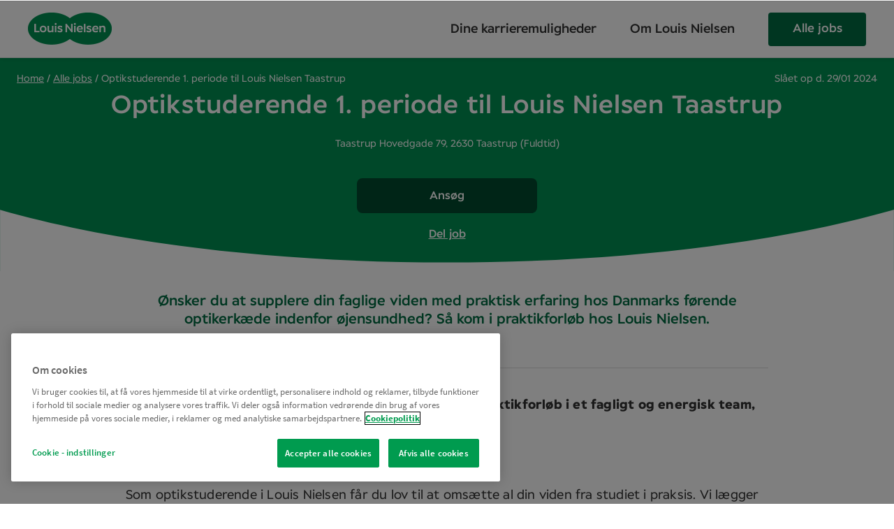

--- FILE ---
content_type: text/html; charset=UTF-8
request_url: https://join.specsavers.com/louis-nielsen/position/optikstuderende-1-periode-til-louis-nielsen-taastrup/
body_size: 16683
content:
<!doctype html>
<html lang="da-DK">
<head>
	<meta charset="UTF-8">
	<meta name="viewport" content="width=device-width, initial-scale=1">
	<link rel="profile" href="https://gmpg.org/xfn/11">
								<meta name='robots' content='index, follow, max-image-preview:large, max-snippet:-1, max-video-preview:-1' />
	<style>img:is([sizes="auto" i], [sizes^="auto," i]) { contain-intrinsic-size: 3000px 1500px }</style>
	
	<!-- This site is optimized with the Yoast SEO plugin v26.4 - https://yoast.com/wordpress/plugins/seo/ -->
	<title>Optikstuderende 1. periode til Louis Nielsen Taastrup - Join Specsavers</title>
	<meta name="description" content="Som studerende i Louis Nielsen får du et spændende praktikforløb i et fagligt og energisk team, som støtter dig i hele din oplæringsproces. Din hverdag i Louis Nielsen Som optikstuderende i Louis Nielsen får du lov til at omsætte al din viden fra studiet i praksis. Vi lægger vægt på, at du ikke bare kigger på, men får erfaring nok til at kunne undersøge og vejlede dine egne kunder." />
	<link rel="canonical" href="https://join.specsavers.com/louis-nielsen/position/optikstuderende-1-periode-til-louis-nielsen-taastrup/" />
	<meta property="og:locale" content="da_DK" />
	<meta property="og:type" content="article" />
	<meta property="og:title" content="Optikstuderende 1. periode til Louis Nielsen Taastrup - Join Specsavers" />
	<meta property="og:url" content="https://join.specsavers.com/louis-nielsen/position/optikstuderende-1-periode-til-louis-nielsen-taastrup/" />
	<meta property="og:site_name" content="Join Specsavers" />
	<meta property="article:publisher" content="https://www.facebook.com/Specsavers/" />
	<meta property="article:modified_time" content="2025-03-31T08:30:01+00:00" />
	<meta property="og:image" content="https://join.specsavers.com/louis-nielsen/wp-content/uploads/sites/11/2025/01/2024_Specsavers_SHOPcph_Backdrop_0993_Yellow-scaled.jpg" />
	<meta name="twitter:card" content="summary_large_image" />
	<script type="application/ld+json" class="yoast-schema-graph">{"@context":"https://schema.org","@graph":[{"@type":"WebPage","@id":"https://join.specsavers.com/louis-nielsen/position/optikstuderende-1-periode-til-louis-nielsen-taastrup/","url":"https://join.specsavers.com/louis-nielsen/position/optikstuderende-1-periode-til-louis-nielsen-taastrup/","name":"Optikstuderende 1. periode til Louis Nielsen Taastrup - Join Specsavers","isPartOf":{"@id":"https://join.specsavers.com/#website"},"datePublished":"2024-01-29T12:40:48+00:00","dateModified":"2025-03-31T08:30:01+00:00","breadcrumb":{"@id":"https://join.specsavers.com/louis-nielsen/position/optikstuderende-1-periode-til-louis-nielsen-taastrup/#breadcrumb"},"inLanguage":"da-DK","potentialAction":[{"@type":"ReadAction","target":["https://join.specsavers.com/louis-nielsen/position/optikstuderende-1-periode-til-louis-nielsen-taastrup/"]}]},{"@type":"BreadcrumbList","@id":"https://join.specsavers.com/louis-nielsen/position/optikstuderende-1-periode-til-louis-nielsen-taastrup/#breadcrumb","itemListElement":[{"@type":"ListItem","position":1,"name":"Home","item":"https://join.specsavers.com/"},{"@type":"ListItem","position":2,"name":"Alle jobs","item":"https://join.specsavers.com/louis-nielsen/full-job-overview/"},{"@type":"ListItem","position":3,"name":"Optikstuderende 1. periode til Louis Nielsen Taastrup"}]},{"@type":"WebSite","@id":"https://join.specsavers.com/#website","url":"https://join.specsavers.com/","name":"Jobs and Regions","description":"","publisher":{"@id":"https://join.specsavers.com/#organization"},"potentialAction":[{"@type":"SearchAction","target":{"@type":"EntryPoint","urlTemplate":"https://join.specsavers.com/?s={search_term_string}"},"query-input":{"@type":"PropertyValueSpecification","valueRequired":true,"valueName":"search_term_string"}}],"inLanguage":"da-DK"},{"@type":"Organization","@id":"https://join.specsavers.com/#organization","name":"Specsavers","url":"https://join.specsavers.com/","logo":{"@type":"ImageObject","inLanguage":"da-DK","@id":"https://join.specsavers.com/#/schema/logo/image/","url":"https://join.specsavers.com/louis-nielsen/wp-content/uploads/2018/10/join-logo-1.jpg","contentUrl":"https://join.specsavers.com/louis-nielsen/wp-content/uploads/2018/10/join-logo-1.jpg","width":2500,"height":908,"caption":"Specsavers"},"image":{"@id":"https://join.specsavers.com/#/schema/logo/image/"},"sameAs":["https://www.facebook.com/Specsavers/","https://www.instagram.com/specsavers","https://www.linkedin.com/company/specsavers/","https://www.youtube.com/user/SpecsaversOfficial"]}]}</script>
	<!-- / Yoast SEO plugin. -->


<style id='safe-svg-svg-icon-style-inline-css' type='text/css'>
.safe-svg-cover{text-align:center}.safe-svg-cover .safe-svg-inside{display:inline-block;max-width:100%}.safe-svg-cover svg{fill:currentColor;height:100%;max-height:100%;max-width:100%;width:100%}

</style>
<link rel='stylesheet' id='specsavers-master-style-css' href='https://join.specsavers.com/louis-nielsen/wp-content/themes/specsavers-master/style.css?ver=1767888715' type='text/css' media='all' />
<link rel='stylesheet' id='child-theme-css' href='https://join.specsavers.com/louis-nielsen/wp-content/themes/specsavers-ne-child/style.css?ver=1757331226' type='text/css' media='all' />
<link rel='stylesheet' id='dvk-social-sharing-css' href='https://join.specsavers.com/louis-nielsen/wp-content/plugins/dvk-social-sharing/assets/css/styles.min.css?ver=1.3.9' type='text/css' media='all' />
<script type="text/javascript" src="https://join.specsavers.com/louis-nielsen/wp-includes/js/jquery/jquery.min.js?ver=3.7.1" id="jquery-core-js"></script>
<script type="text/javascript" src="https://join.specsavers.com/louis-nielsen/wp-includes/js/jquery/jquery-migrate.min.js?ver=3.4.1" id="jquery-migrate-js"></script>
<meta property="fb:pages" content="" />
<!-- HFCM by 99 Robots - Snippet # 4: General GTM (Header) -->
<!-- Google Tag Manager -->
<script>(function(w,d,s,l,i){w[l]=w[l]||[];w[l].push({'gtm.start':
new Date().getTime(),event:'gtm.js'});var f=d.getElementsByTagName(s)[0],
j=d.createElement(s),dl=l!='dataLayer'?'&l='+l:'';j.async=true;j.src=
'https://www.googletagmanager.com/gtm.js?id='+i+dl;f.parentNode.insertBefore(j,f);
})(window,document,'script','dataLayer','GTM-KGXS5CM');</script>
<!-- End Google Tag Manager -->
<!-- /end HFCM by 99 Robots -->
		</head>

<body data-rsssl=1 class="wp-singular job-template-default single single-job postid-159361 wp-theme-specsavers-master wp-child-theme-specsavers-ne-child megamenu-active has-megamenu-buttons ne">
	
							
			<div class="nav-spacer"></div>
		<header id="header--mega-menu" class="nav-down">
			<div id="header--mega-menu__container">
								<div class="mega-menu__container">
					<div class="mega-menu__inner_container">
													<a class="logo" href="https://join.specsavers.com/louis-nielsen/">
								<img src="https://join.specsavers.com/louis-nielsen/wp-content/uploads/sites/11/2018/10/LN-logo.png" alt="Specsavers" />							</a>
												<div class="mega-menu">
															<a class="button-wrapper mega-nav__mobile-button" href="https://join.specsavers.com/louis-nielsen/full-job-overview/" target="_self"><span class="button featured">Alle jobs</span></a>
														<a href="#" class="menu-mobile menu-item-no-link" aria-label="Menu">
																	<div class="hamburger">
										<div class="line1"></div>
										<div class="line2"></div>
										<div class="line3"></div>
									</div>
															</a>
							<div class="menu-wrapper mega-menu">
								<ul id="menu-top-mega-menu" class="menu"><li id="menu-item-3342" class="menu-item menu-item-type-post_type menu-item-object-page menu-item-has-children menu-item-3342"><a href="https://join.specsavers.com/louis-nielsen/opportunities/">Dine karrieremuligheder</a>
<ul class="sub-menu">
	<li id="menu-item-3343" class="menu-item menu-item-type-custom menu-item-object-custom menu-item-has-children menu-item-3343 menu-item-no-link"><a href="#">Butikker</a>
	<ul class="sub-menu">
		<li id="menu-item-3344" class="menu-item menu-item-type-post_type menu-item-object-page menu-item-3344"><a href="https://join.specsavers.com/louis-nielsen/opportunities/optician/">Optometrister</a></li>
		<li id="menu-item-3346" class="menu-item menu-item-type-post_type menu-item-object-page menu-item-3346"><a href="https://join.specsavers.com/louis-nielsen/opportunities/partnerskab/">Partnerskab</a></li>
		<li id="menu-item-3345" class="menu-item menu-item-type-post_type menu-item-object-page menu-item-3345"><a href="https://join.specsavers.com/louis-nielsen/opportunities/optometriststuderende/">Studerende</a></li>
		<li id="menu-item-3347" class="menu-item menu-item-type-post_type menu-item-object-page menu-item-3347"><a href="https://join.specsavers.com/louis-nielsen/opportunities/salgsassistenter/">Salgsassistenter</a></li>
		<li id="menu-item-3348" class="menu-item menu-item-type-post_type menu-item-object-page menu-item-3348"><a href="https://join.specsavers.com/louis-nielsen/opportunities/salgselever/">Salgselever</a></li>
	</ul>
</li>
	<li id="menu-item-3627" class="menu-item menu-item-type-custom menu-item-object-custom menu-item-has-children menu-item-3627 menu-item-no-link"><a href="#">Supportkontor</a>
	<ul class="sub-menu">
		<li id="menu-item-3349" class="menu-item menu-item-type-post_type menu-item-object-page menu-item-3349"><a href="https://join.specsavers.com/louis-nielsen/opportunities/support-office/">Supportkontor</a></li>
	</ul>
</li>
	<li id="menu-item-3350" class="menu-item menu-item-type-custom menu-item-object-custom menu-item-has-children menu-item-3350 menu-item-no-link"><a href="#">Udviklingsmuligheder</a>
	<ul class="sub-menu">
		<li id="menu-item-3353" class="menu-item menu-item-type-post_type menu-item-object-page menu-item-3353"><a href="https://join.specsavers.com/louis-nielsen/opportunities/partner-in-development/">Partner in Development</a></li>
		<li id="menu-item-3355" class="menu-item menu-item-type-post_type menu-item-object-page menu-item-3355"><a href="https://join.specsavers.com/louis-nielsen/opportunities/student-courses/">Studiekurser</a></li>
	</ul>
</li>
</li>
</li>
<li class="featured-links"><div class="featured-link"><a href="https://join.specsavers.com/louis-nielsen/opportunities/clinical-conference/"><img width="300" height="200" src="https://join.specsavers.com/louis-nielsen/wp-content/uploads/sites/11/2023/12/Clinical-Conference-300x200.jpg" class="featured-link-image" alt="" decoding="async" fetchpriority="high" srcset="https://join.specsavers.com/louis-nielsen/wp-content/uploads/sites/11/2023/12/Clinical-Conference-300x200.jpg 300w, https://join.specsavers.com/louis-nielsen/wp-content/uploads/sites/11/2023/12/Clinical-Conference-768x512.jpg 768w, https://join.specsavers.com/louis-nielsen/wp-content/uploads/sites/11/2023/12/Clinical-Conference.jpg 960w" sizes="(max-width: 300px) 100vw, 300px" /><span class="title">Clinical Conference</span><span class="description">Vores årlige konference</span></a></div><div class="featured-link"><a href="https://join.specsavers.com/louis-nielsen/opportunities/viewpoint/"><img width="300" height="200" src="https://join.specsavers.com/louis-nielsen/wp-content/uploads/sites/11/2023/10/Viewpoint-page_image-1-300x200.jpg" class="featured-link-image" alt="" decoding="async" srcset="https://join.specsavers.com/louis-nielsen/wp-content/uploads/sites/11/2023/10/Viewpoint-page_image-1-300x200.jpg 300w, https://join.specsavers.com/louis-nielsen/wp-content/uploads/sites/11/2023/10/Viewpoint-page_image-1-1024x683.jpg 1024w, https://join.specsavers.com/louis-nielsen/wp-content/uploads/sites/11/2023/10/Viewpoint-page_image-1-768x512.jpg 768w, https://join.specsavers.com/louis-nielsen/wp-content/uploads/sites/11/2023/10/Viewpoint-page_image-1.jpg 1200w" sizes="(max-width: 300px) 100vw, 300px" /><span class="title">Viewpoint</span><span class="description">Et community for professionelle inden for øjensundhed</span></a></div></li></ul>
</li>
<li id="menu-item-3359" class="menu-item menu-item-type-post_type menu-item-object-page menu-item-has-children menu-item-3359"><a href="https://join.specsavers.com/louis-nielsen/saadan-goer-vi-en-forskel/">Om Louis Nielsen</a>
<ul class="sub-menu">
	<li id="menu-item-3358" class="menu-item menu-item-type-custom menu-item-object-custom menu-item-has-children menu-item-3358 menu-item-no-link"><a href="#">Om Louis Nielsen</a>
	<ul class="sub-menu">
		<li id="menu-item-3364" class="menu-item menu-item-type-post_type menu-item-object-page menu-item-3364"><a href="https://join.specsavers.com/louis-nielsen/saadan-goer-vi-en-forskel/news/">Vores kolleger</a></li>
		<li id="menu-item-3361" class="menu-item menu-item-type-post_type menu-item-object-page menu-item-3361"><a href="https://join.specsavers.com/louis-nielsen/saadan-goer-vi-en-forskel/vores-formaal-vaerdier-adfaerd/">Vores formål, værdier og adfærd</a></li>
		<li id="menu-item-3362" class="menu-item menu-item-type-post_type menu-item-object-page menu-item-3362"><a href="https://join.specsavers.com/louis-nielsen/saadan-goer-vi-en-forskel/this-is-louis-nielsen-this-is-how-we-grow/">Vores udviklingsmuligheder</a></li>
	</ul>
</li>
</ul>
</li>
<li id="menu-item-3365" class="menu-button desktop-only menu-item menu-item-type-post_type menu-item-object-page menu-item-3365"><a href="https://join.specsavers.com/louis-nielsen/full-job-overview/">Alle jobs</a></li>
</ul>																<div class="featured-links mobile">
																			<div class="featured-link">
											<a href="https://join.specsavers.com/louis-nielsen/opportunities/clinical-conference/"><img width="300" height="200" src="https://join.specsavers.com/louis-nielsen/wp-content/uploads/sites/11/2023/12/Clinical-Conference-300x200.jpg" class="featured-link-image" alt="" decoding="async" fetchpriority="high" srcset="https://join.specsavers.com/louis-nielsen/wp-content/uploads/sites/11/2023/12/Clinical-Conference-300x200.jpg 300w, https://join.specsavers.com/louis-nielsen/wp-content/uploads/sites/11/2023/12/Clinical-Conference-768x512.jpg 768w, https://join.specsavers.com/louis-nielsen/wp-content/uploads/sites/11/2023/12/Clinical-Conference.jpg 960w" sizes="(max-width: 300px) 100vw, 300px" /><span class="title">Clinical Conference</span><span class="description">Vores årlige konference</span></a>										</div>
																			<div class="featured-link">
											<a href="https://join.specsavers.com/louis-nielsen/opportunities/viewpoint/"><img width="300" height="200" src="https://join.specsavers.com/louis-nielsen/wp-content/uploads/sites/11/2023/10/Viewpoint-page_image-1-300x200.jpg" class="featured-link-image" alt="" decoding="async" srcset="https://join.specsavers.com/louis-nielsen/wp-content/uploads/sites/11/2023/10/Viewpoint-page_image-1-300x200.jpg 300w, https://join.specsavers.com/louis-nielsen/wp-content/uploads/sites/11/2023/10/Viewpoint-page_image-1-1024x683.jpg 1024w, https://join.specsavers.com/louis-nielsen/wp-content/uploads/sites/11/2023/10/Viewpoint-page_image-1-768x512.jpg 768w, https://join.specsavers.com/louis-nielsen/wp-content/uploads/sites/11/2023/10/Viewpoint-page_image-1.jpg 1200w" sizes="(max-width: 300px) 100vw, 300px" /><span class="title">Viewpoint</span><span class="description">Et community for professionelle inden for øjensundhed</span></a>										</div>
																	</div>
															</div>
						</div>
											</div>
									</div>
			</div>
		</header>
		<div class="ss-nav__mask"></div>
		<div class="breadcrumbs white enter enter-opacity"><div class="crumbs-wrapper"><span><span><a href="https://join.specsavers.com/">Home</a></span> <span class="sep">/</span> <span><a href="https://join.specsavers.com/louis-nielsen/full-job-overview/">Alle jobs</a></span> <span class="sep">/</span> <span class="breadcrumb_last" aria-current="page">Optikstuderende 1. periode til Louis Nielsen Taastrup</span></span></div></div>
<div class="job-ad av-job-ad" itemscope itemtype="http://schema.org/JobPosting">
	<meta itemprop="hiringOrganization" content="Specsavers" />
	<meta itemprop="datePosted" content="2024-01-29T12:40:48+00:00" />
  <div class="header enter enter-opacity">
    <div class="job-ad-bg">
      <div class="banner">
        <h2 itemprop="title" class="js-jobform-heading">Optikstuderende 1. periode til Louis Nielsen Taastrup</h2>
        <div class="subtitle">
                    <span itemprop="jobLocation" itemscope itemtype="http://schema.org/Place">
                        <meta itemprop="address" content="Taastrup Hovedgade 79, 2630 Taastrup">
            Taastrup Hovedgade 79, 2630 Taastrup                                    <span itemprop="geo" itemscope itemtype="http://schema.org/GeoCoordinates">
              <meta itemprop="latitude" content="55.6503427" />
              <meta itemprop="longitude" content="12.3021621" />
            </span>
                      </span>
                                (<span class="employment-type" itemprop="employmentType">Fuldtid</span>)
                  </div>
        <div class="date-info">
          <span class="date">Slået op d. &zwj;29/01 2024</span>
                  </div>

                
                      <button class="apply js-apply semibold rounder">Ansøg</button>
                                <div class="share-link">
              <a href="" class="js-share-job-ad">Del job</a>
            </div>
                    
      </div>
    <svg class='hero-curve' xmlns="http://www.w3.org/2000/svg" viewBox="0 0 1920 132.84" style="position: relative; bottom: -4px"><title>hero-curve</title><path d="M1920,133V.16C1677.29,69.73,1336.68,113,959.5,113,582.84,113,242.64,69.85,0,.45V133Z" transform="translate(0 -0.16)" fill="#fff"/></svg>
  </div>

  </div>

  <div class="description" itemprop="description">
        <div class="job-intro block enter enter-opacity">
      <h3>Ønsker du at supplere din faglige viden med praktisk erfaring hos Danmarks førende optikerkæde indenfor øjensundhed? Så kom i praktikforløb hos Louis Nielsen.</h3>
    </div>
    
    
    		<div class="block enter enter-opacity" id="intro">
			<p class="p"><strong>Som studerende i Louis Nielsen får du et spændende praktikforløb i et fagligt og energisk team, som støtter dig i hele din oplæringsproces.</strong></p>
<p class="p"><strong>Din hverdag i Louis Nielsen</strong></p>
<p class="p">Som optikstuderende i Louis Nielsen får du lov til at omsætte al din viden fra studiet i praksis. Vi lægger vægt på, at du ikke bare kigger på, men får erfaring nok til at kunne undersøge og vejlede dine egne kunder. Dette kræver selvfølgelig en grundig oplæring, og det sørger vi for.</p>
<p class="p">Du vil blive oplært i at foretage synstest til ekspert præcision. Du vil lære, hvordan du sikrer den bedste rådgivning i valg af briller og kontaktlinser, og du vil blive introduceret til vores mange produkter. Du vil også blive trænet i vores sundhedstjek, hvorigennem du kontrollerer kundernes øjensundhed og vejleder i resultaterne af Fundus billeder, IOP-målinger, synsfeltscreeninger mv. Dermed vil du i fremtiden kunne være med til at sikre, at potentielle sygdomme opspores i tide, så kunderne kan bevare deres gode syn. </p>
<p class="p">Med andre ord: Du vil komme med på en spændende rejse i Danmarks største og førende optikerkæde – en rejse, der kan udvikle dig i den retning, du gerne vil. </p>
<p class="p"><strong>Det tilbyder vi dig</strong></p>
<p class="p">Til at støtte dig under din praktik får du et stærkt team af kolleger i ryggen og Danmarks bedste hold af optikere, som løbende sparrer med hinanden på tværs af vores butikker. Der er derfor rig mulighed for at stille spørgsmål og få hjælp undervejs. </p>
<p class="p">I løbet af din praktikperiode har vi også fokus på, at du har kontakt med de studerende i andre butikker, så I har mulighed for at sparre med og lære fra hinanden.</p>
<div class="p">
<ul>
<li>Du bliver en del af et fantastisk team og et fællesskab, der går på tværs af alle butikker og vores supportkontor</li>
<li>Du får en hverdag fuld af faglige udfordringer og gode oplevelser </li>
<li>Du får et netværk med en række højt specialiserede danske øjenlæger, som kan støtte dig i vurderingen af kundernes øjensundhed – branchens eneste af slagsen!</li>
<li>Du får lov at arbejde med det bedste og mest specialiserede udstyr og bliver en del af holdet, der baner vejen for en bedre øjensundhed i Danmark.</li>
</ul>
</div>
<p class="p">I Louis Nielsen er der også masser af muligheder, når din uddannelse som optiker er slut. Vi lægger stor vægt på udvikling af vores egne talenter, og har derfor vores eget akademi med træning og uddannelse. Så hvis du har motivationen, så hjælper vi med vejen dertil &#8211; måske du en dag kunne tænke dig at blive partner og medejer af din egen butik?</p>
<p class="p"><strong>Dine kompetencer</strong></p>
<p class="p">Det er vigtigt at:</p>
<div class="p">
<ul>
<li>Du brænder for dit fagområde, og er ambitiøs i forhold til din faglige udvikling</li>
<li>Du motiveres af at hjælpe andre </li>
<li>Du er positiv og tillidsvækkende i din omgang med andre</li>
<li>Du trives med en spændende hverdag i et travlt og professionelt miljø</li>
<li>Du er en ægte teamplayer, der udviser vilje og engagement.</li>
</ul>
</div>
<p class="p"><strong>En af Danmarks bedste arbejdspladser</p>
<p></strong></p>
<p class="p">Medarbejderne udgør kernen af vores forretning, og derfor fokuserer vi meget på, at alle har det godt. Vi værdsætter forskellighed, og at man behandler andre, som man gerne selv vil behandles. Hvert år spørger vi derfor vores medarbejdere, hvordan de har det. Vi er stolte af, at vi – baseret på vores kollegers egne udsagn &#8211; er en af Danmarks bedste arbejdspladser. </p>
<p class="p"><strong>Lær hvorfor vi har valgt at gøre tingene lidt anderledes</p>
<p></strong></p>
<p class="p">Hvor godt kender du historien bag Louis Nielsen? Louis Nielsen startede med en enkelt butik i Aalborg tilbage i 1978. I 1994 blev Louis Nielsen udstødt af branchen, da vi nægtede at rette ind efter den overpris forbrugerne blev tvunget til at betale. Louis Nielsen mente, at alle borgere havde ret til et par briller til en rimelig pris. Dette er fortsat grundopfattelsen i vores forretning, og siden dengang har vi gjort tingene på vores egen måde.</p>
<p class="p">I dag står vi for salget af næsten hver anden brille i Danmark, og er dermed landets største optikerkæde. Vi ønsker at gøre en forskel for danskerne ved at tilbyde briller og kontaktlinser til de bedste priser og ved at sikre, at alle danskere kan få tjekket deres øjensundhed, så deres syn – den vel nok vigtigste sans – kan bevares. Vi går derfor forrest i forhold til kvaliteten af vores produkter og det udstyr vi benytter, for dette kan nemlig sagtens gå hånd i hånd med gode priser. Vi håber, at du har lyst til at blive en del af vores vinderhold!</p>
<p class="p"><strong>Ansøg</p>
<p></strong></p>
<p class="p">Hvis du er klar til at komme med på vinderholdet, så søg via linket her på siden. </p>
<p class="p"><strong>Vi glæder os til at byde dig velkommen!</strong></p>
<p class="p"><b class="white collapse">#LI-DNI</b></p>
		</div>
		    		    
    <div class="hr block-width enter enter-opacity"></div>	<div class="block contact enter enter-opacity mb40-sm">
				<div class="left-col">
			<h4 class="heading">Har du spørgsmål?</h4>
			<p>Har du spørgsmål eller ønsker du blot mere information om dette job? Du kan altid kontakte Jacob Nørgaard Rosendahl</p>		</div>
		<div class="right-col">
							<div class="item">
					<div class="line"><b>Jacob Nørgaard Rosendahl</b></div>				</div>
						    <div class="item">
            <p><a href="tel:96325225">96325225</a></p>
    </div>
		</div>
	</div>


    
          <div class="block additional-content cta-section pt0-sm enter enter-opacity">
        <div class="image-col">
          <img width="640" height="402" src="https://join.specsavers.com/louis-nielsen/wp-content/uploads/sites/11/2025/01/2024_green_Specsavers_NESO_Backdrop_1237-1024x643.jpg" class="job-ad-image" alt="" sizes="auto, (min-width: 1600px) 785px, (min-width: 1040px) calc((100vw - 160px) * 0.55), (min-width: 780px) 576px, (min-width: 600px) calc(85vw - 70px), calc(100vw - 60px)" decoding="async" loading="lazy" srcset="https://join.specsavers.com/louis-nielsen/wp-content/uploads/sites/11/2025/01/2024_green_Specsavers_NESO_Backdrop_1237-1024x643.jpg 1024w, https://join.specsavers.com/louis-nielsen/wp-content/uploads/sites/11/2025/01/2024_green_Specsavers_NESO_Backdrop_1237-300x188.jpg 300w, https://join.specsavers.com/louis-nielsen/wp-content/uploads/sites/11/2025/01/2024_green_Specsavers_NESO_Backdrop_1237-768x482.jpg 768w, https://join.specsavers.com/louis-nielsen/wp-content/uploads/sites/11/2025/01/2024_green_Specsavers_NESO_Backdrop_1237-1536x965.jpg 1536w, https://join.specsavers.com/louis-nielsen/wp-content/uploads/sites/11/2025/01/2024_green_Specsavers_NESO_Backdrop_1237-2048x1286.jpg 2048w, https://join.specsavers.com/louis-nielsen/wp-content/uploads/sites/11/2025/01/2024_green_Specsavers_NESO_Backdrop_1237-1600x1005.jpg 1600w" />        </div>
        <div class="text-col">
          <div class="inner">
            <h2>Om Louis Nielsen</h2>
<p>Louis Nielsen startede med en enkelt butik i Aalborg tilbage i 1978. I 1994 blev han udstødt af optikerbranchen, da han nægtede at rette ind efter den overpris forbrugerne blev tvunget til at betale. Louis Nielsen mente, at alle borgere havde ret til et par briller til en rimelig pris.</p>
<p class="link-section"><a href="https://join.specsavers.com/louis-nielsen/saadan-goer-vi-en-forskel/">Læs mere om Louis Nielsen</a></p>
<p class="link-section"><a href="https://join.specsavers.com/louis-nielsen/vores-formaal-vaerdier-adfaerd/">Læs mere om vores værdier</a></p>
          </div>
        </div>
      </div>
    
				<div class="block additional-content gptw-block enter enter-opacity">
			<div class="gptw-awards">
                <div class="image-col-ne">
                    <div class="gptw-logo logo-gptw"><img src="https://join.specsavers.com/louis-nielsen/wp-content/uploads/sites/11/2025/04/GPTW-DK-2025-500-medarbejdere-logo.png" alt="" /></div>
                              <div class="gptw-logo  logo-specs"><img src="https://join.specsavers.com/louis-nielsen/wp-content/uploads/sites/11/2023/12/Louis_Nielsen_RGB-1_tight.svg" alt="" /></div>
                  </div>
                				<div class="text-col-ne">
          <div class="inner"><h2>Louis Nielsen er Danmarks Bedste Arbejdsplads for tredje år i træk</h2>
<p>Vi er utroligt stolte af at fortælle, at vi igen er blevet kåret som Danmarks Bedste Arbejdsplads 2024. Førstepladsen siger næsten det hele selv, men vi vil alligevel gøre opmærksom på hvorfor vi vandt: Mere end 88% af vores kolleger mener helt oprigtigt, at Louis Nielsen er et fremragende sted at arbejde.</p>
<p class="link-section"><a href="https://join.specsavers.com/louis-nielsen/saadan-goer-vi-en-forskel/#bestworkplace">Læs mere</a></p>
</div>
        </div>
        			</div>
		</div>
		  </div>

  
  
  
  
<section class="job-search job-search-compact geographical mb40-sm" data-next="">
		<div 
			 id="job-search"
			 class="job-search-component"
			 data-compact-mode='1'
			 data-items_per_page='2'
			 data-jobs='[{"id":158883,"url":"https:\/\/join.specsavers.com\/louis-nielsen\/position\/optikstuderende-1-periode-til-louis-nielsen-hundige\/","deadline":"\u00c5ben indtil besat","heading":"Optikstuderende 1. periode til Louis Nielsen Hundige","position":{"id":"praktikanter","label":"Optometriststuderende","job_family":"Optometriststuderende","job_category":""},"city":"Greve","type":"Fuldtid","employment_status":"","has_distance":true,"distance":6,"featured_listing":"","optom_grouping":"periode1","optom_is_grouped":"1","optom_grouping_label":"Hundige"},{"id":158656,"url":"https:\/\/join.specsavers.com\/louis-nielsen\/position\/optikstuderende-2-periode-til-louis-nielsen-hundige\/","deadline":"\u00c5ben indtil besat","heading":"Optikstuderende 2. periode til Louis Nielsen Hundige","position":{"id":"praktikanter","label":"Optometriststuderende","job_family":"Optometriststuderende","job_category":""},"city":"Greve","type":"Fuldtid","employment_status":"","has_distance":true,"distance":6,"featured_listing":"","optom_grouping":"periode2","optom_is_grouped":"1","optom_grouping_label":"Hundige"},{"id":158602,"url":"https:\/\/join.specsavers.com\/louis-nielsen\/position\/optikstuderende-2-periode-til-louis-nielsen-glostrup\/","deadline":"\u00c5ben indtil besat","heading":"Optikstuderende 2. periode til Louis Nielsen Glostrup","position":{"id":"praktikanter","label":"Optometriststuderende","job_family":"Optometriststuderende","job_category":""},"city":"Glostrup","type":"Fuldtid","employment_status":"","has_distance":true,"distance":6.4,"featured_listing":"","optom_grouping":"periode2","optom_is_grouped":"1","optom_grouping_label":"Glostrup"},{"id":157950,"url":"https:\/\/join.specsavers.com\/louis-nielsen\/position\/optikstuderende-1-periode-til-louis-nielsen-glostrup\/","deadline":"\u00c5ben indtil besat","heading":"Optikstuderende 1. periode til Louis Nielsen Glostrup","position":{"id":"praktikanter","label":"Optometriststuderende","job_family":"Optometriststuderende","job_category":""},"city":"Glostrup","type":"Fuldtid","employment_status":"","has_distance":true,"distance":6.4,"featured_listing":"","optom_grouping":"periode1","optom_is_grouped":"1","optom_grouping_label":"Glostrup"},{"id":158590,"url":"https:\/\/join.specsavers.com\/louis-nielsen\/position\/optikstuderende-2-periode-til-louis-nielsen-ballerup\/","deadline":"\u00c5ben indtil besat","heading":"Optikstuderende 2. periode til Louis Nielsen Ballerup","position":{"id":"praktikanter","label":"Optometriststuderende","job_family":"Optometriststuderende","job_category":""},"city":"Ballerup","type":"Fuldtid","employment_status":"","has_distance":true,"distance":9.4,"featured_listing":"","optom_grouping":"periode2","optom_is_grouped":"1","optom_grouping_label":"Ballerup"},{"id":157898,"url":"https:\/\/join.specsavers.com\/louis-nielsen\/position\/optikstuderende-1-periode-til-louis-nielsen-ballerup\/","deadline":"\u00c5ben indtil besat","heading":"Optikstuderende 1. periode til Louis Nielsen Ballerup","position":{"id":"praktikanter","label":"Optometriststuderende","job_family":"Optometriststuderende","job_category":""},"city":"Ballerup","type":"Fuldtid","employment_status":"","has_distance":true,"distance":9.4,"featured_listing":"","optom_grouping":"periode1","optom_is_grouped":"1","optom_grouping_label":"Ballerup"},{"id":158884,"url":"https:\/\/join.specsavers.com\/louis-nielsen\/position\/optikstuderende-1-periode-til-louis-nielsen-hvidovre\/","deadline":"\u00c5ben indtil besat","heading":"Optikstuderende 1. periode til Louis Nielsen Hvidovre","position":{"id":"praktikanter","label":"Optometriststuderende","job_family":"Optometriststuderende","job_category":""},"city":"Hvidovre","type":"Fuldtid","employment_status":"","has_distance":true,"distance":12,"featured_listing":"","optom_grouping":"periode1","optom_is_grouped":"1","optom_grouping_label":"Hvidovre"},{"id":158657,"url":"https:\/\/join.specsavers.com\/louis-nielsen\/position\/optikstuderende-2-periode-til-louis-nielsen-hvidovre\/","deadline":"\u00c5ben indtil besat","heading":"Optikstuderende 2. periode til Louis Nielsen Hvidovre","position":{"id":"praktikanter","label":"Optometriststuderende","job_family":"Optometriststuderende","job_category":""},"city":"Hvidovre","type":"Fuldtid","employment_status":"","has_distance":true,"distance":12,"featured_listing":"","optom_grouping":"periode2","optom_is_grouped":"1","optom_grouping_label":"Hvidovre"},{"id":159360,"url":"https:\/\/join.specsavers.com\/louis-nielsen\/position\/optikstuderende-1-periode-til-louis-nielsen-valby\/","deadline":"\u00c5ben indtil besat","heading":"Optikstuderende 1. periode til Louis Nielsen Valby","position":{"id":"praktikanter","label":"Optometriststuderende","job_family":"Optometriststuderende","job_category":""},"city":"Valby","type":"Fuldtid","employment_status":"","has_distance":true,"distance":13,"featured_listing":"","optom_grouping":"periode1","optom_is_grouped":"1","optom_grouping_label":"Valby"},{"id":159332,"url":"https:\/\/join.specsavers.com\/louis-nielsen\/position\/optikstuderende-2-periode-til-louis-nielsen-valby\/","deadline":"\u00c5ben indtil besat","heading":"Optikstuderende 2. periode til Louis Nielsen Valby","position":{"id":"praktikanter","label":"Optometriststuderende","job_family":"Optometriststuderende","job_category":""},"city":"Valby","type":"Fuldtid","employment_status":"","has_distance":true,"distance":13,"featured_listing":"","optom_grouping":"periode2","optom_is_grouped":"1","optom_grouping_label":"Valby"},{"id":159306,"url":"https:\/\/join.specsavers.com\/louis-nielsen\/position\/optikstuderende-2-periode-til-louis-nielsen-roskilde\/","deadline":"\u00c5ben indtil besat","heading":"Optikstuderende 2. periode til Louis Nielsen Roskilde","position":{"id":"praktikanter","label":"Optometriststuderende","job_family":"Optometriststuderende","job_category":""},"city":"Roskilde","type":"Fuldtid","employment_status":"","has_distance":true,"distance":14,"featured_listing":"","optom_grouping":"periode2","optom_is_grouped":"1","optom_grouping_label":"Roskilde"},{"id":159145,"url":"https:\/\/join.specsavers.com\/louis-nielsen\/position\/optikstuderende-1-periode-til-louis-nielsen-roskilde\/","deadline":"\u00c5ben indtil besat","heading":"Optikstuderende 1. periode til Louis Nielsen Roskilde","position":{"id":"praktikanter","label":"Optometriststuderende","job_family":"Optometriststuderende","job_category":""},"city":"Roskilde","type":"Fuldtid","employment_status":"","has_distance":true,"distance":14,"featured_listing":"","optom_grouping":"periode1","optom_is_grouped":"1","optom_grouping_label":"Roskilde"},{"id":158592,"url":"https:\/\/join.specsavers.com\/louis-nielsen\/position\/optikstuderende-2-periode-til-louis-nielsen-bronshoj\/","deadline":"\u00c5ben indtil besat","heading":"Optikstuderende 2. periode til Louis Nielsen Br\u00f8nsh\u00f8j","position":{"id":"praktikanter","label":"Optometriststuderende","job_family":"Optometriststuderende","job_category":""},"city":"Br\u00f8nsh\u00f8j-Husum","type":"Fuldtid","employment_status":"","has_distance":true,"distance":14,"featured_listing":"","optom_grouping":"periode2","optom_is_grouped":"1","optom_grouping_label":"Br\u00f8nsh\u00f8j"},{"id":157900,"url":"https:\/\/join.specsavers.com\/louis-nielsen\/position\/optikstuderende-1-periode-til-louis-nielsen-bronshoj\/","deadline":"\u00c5ben indtil besat","heading":"Optikstuderende 1. periode til Louis Nielsen Br\u00f8nsh\u00f8j","position":{"id":"praktikanter","label":"Optometriststuderende","job_family":"Optometriststuderende","job_category":""},"city":"Br\u00f8nsh\u00f8j-Husum","type":"Fuldtid","employment_status":"","has_distance":true,"distance":14,"featured_listing":"","optom_grouping":"periode1","optom_is_grouped":"1","optom_grouping_label":"Br\u00f8nsh\u00f8j"},{"id":159339,"url":"https:\/\/join.specsavers.com\/louis-nielsen\/position\/optikstuderende-1-periode-til-louis-nielsen-stenlose\/","deadline":"\u00c5ben indtil besat","heading":"Optikstuderende 1. periode til Louis Nielsen Stenl\u00f8se","position":{"id":"praktikanter","label":"Optometriststuderende","job_family":"Optometriststuderende","job_category":""},"city":"Stenl\u00f8se","type":"Fuldtid","employment_status":"","has_distance":true,"distance":15,"featured_listing":"","optom_grouping":"periode1","optom_is_grouped":"1","optom_grouping_label":"Stenl\u00f8se"},{"id":159325,"url":"https:\/\/join.specsavers.com\/louis-nielsen\/position\/optikstuderende-2-periode-til-louis-nielsen-stenlose\/","deadline":"\u00c5ben indtil besat","heading":"Optikstuderende 2. periode til Louis Nielsen Stenl\u00f8se","position":{"id":"praktikanter","label":"Optometriststuderende","job_family":"Optometriststuderende","job_category":""},"city":"Stenl\u00f8se","type":"Fuldtid","employment_status":"","has_distance":true,"distance":15,"featured_listing":"","optom_grouping":"periode2","optom_is_grouped":"1","optom_grouping_label":"Stenl\u00f8se"},{"id":158598,"url":"https:\/\/join.specsavers.com\/louis-nielsen\/position\/optikstuderende-2-periode-til-louis-nielsen-frederiksberg\/","deadline":"\u00c5ben indtil besat","heading":"Optikstuderende 2. periode til Louis Nielsen Frederiksberg","position":{"id":"praktikanter","label":"Optometriststuderende","job_family":"Optometriststuderende","job_category":""},"city":"Frederiksberg","type":"Fuldtid","employment_status":"","has_distance":true,"distance":15,"featured_listing":"","optom_grouping":"periode2","optom_is_grouped":"1","optom_grouping_label":"Frederiksberg"},{"id":157906,"url":"https:\/\/join.specsavers.com\/louis-nielsen\/position\/optikstuderende-1-periode-til-louis-nielsen-frederiksberg\/","deadline":"\u00c5ben indtil besat","heading":"Optikstuderende 1. periode til Louis Nielsen Frederiksberg","position":{"id":"praktikanter","label":"Optometriststuderende","job_family":"Optometriststuderende","job_category":""},"city":"Frederiksberg","type":"Fuldtid","employment_status":"","has_distance":true,"distance":15,"featured_listing":"","optom_grouping":"periode1","optom_is_grouped":"1","optom_grouping_label":"Frederiksberg"},{"id":159345,"url":"https:\/\/join.specsavers.com\/louis-nielsen\/position\/optikstuderende-1-periode-til-louis-nielsen-soborg\/","deadline":"\u00c5ben indtil besat","heading":"Optikstuderende 1. periode til Louis Nielsen S\u00f8borg","position":{"id":"praktikanter","label":"Optometriststuderende","job_family":"Optometriststuderende","job_category":""},"city":"S\u00f8borg","type":"Fuldtid","employment_status":"","has_distance":true,"distance":16,"featured_listing":"","optom_grouping":"periode1","optom_is_grouped":"1","optom_grouping_label":"S\u00f8borg"},{"id":159327,"url":"https:\/\/join.specsavers.com\/louis-nielsen\/position\/optikstuderende-2-periode-til-louis-nielsen-soborg\/","deadline":"\u00c5ben indtil besat","heading":"Optikstuderende 2. periode til Louis Nielsen S\u00f8borg","position":{"id":"praktikanter","label":"Optometriststuderende","job_family":"Optometriststuderende","job_category":""},"city":"S\u00f8borg","type":"Fuldtid","employment_status":"","has_distance":true,"distance":16,"featured_listing":"","optom_grouping":"periode2","optom_is_grouped":"1","optom_grouping_label":"S\u00f8borg"},{"id":158987,"url":"https:\/\/join.specsavers.com\/louis-nielsen\/position\/optikstuderende-1-periode-til-louis-nielsen-kobmagergade\/","deadline":"\u00c5ben indtil besat","heading":"Optikstuderende 1. periode til Louis Nielsen K\u00f8bmagergade","position":{"id":"praktikanter","label":"Optometriststuderende","job_family":"Optometriststuderende","job_category":""},"city":"Indre By","type":"Fuldtid","employment_status":"","has_distance":true,"distance":17,"featured_listing":"","optom_grouping":"periode1","optom_is_grouped":"1","optom_grouping_label":"K\u00f8benhavn - K\u00f8bmagergade"},{"id":158814,"url":"https:\/\/join.specsavers.com\/louis-nielsen\/position\/optikstuderende-2-periode-til-louis-nielsen-kobmagergade\/","deadline":"\u00c5ben indtil besat","heading":"Optikstuderende 2. periode til Louis Nielsen K\u00f8bmagergade","position":{"id":"praktikanter","label":"Optometriststuderende","job_family":"Optometriststuderende","job_category":""},"city":"Indre By","type":"Fuldtid","employment_status":"","has_distance":true,"distance":17,"featured_listing":"","optom_grouping":"periode2","optom_is_grouped":"1","optom_grouping_label":"K\u00f8benhavn - K\u00f8bmagergade"},{"id":159349,"url":"https:\/\/join.specsavers.com\/louis-nielsen\/position\/optikstuderende-1-periode-til-louis-nielsen-osterbro\/","deadline":"\u00c5ben indtil besat","heading":"Optikstuderende 1. periode til Louis Nielsen \u00d8sterbro","position":{"id":"praktikanter","label":"Optometriststuderende","job_family":"Optometriststuderende","job_category":""},"city":"\u00d8sterbro","type":"Fuldtid","employment_status":"","has_distance":true,"distance":18,"featured_listing":"","optom_grouping":"periode1","optom_is_grouped":"1","optom_grouping_label":"K\u00f8benhavn - \u00d8sterbro"},{"id":159343,"url":"https:\/\/join.specsavers.com\/louis-nielsen\/position\/optikstuderende-2-periode-til-louis-nielsen-osterbro\/","deadline":"\u00c5ben indtil besat","heading":"Optikstuderende 2. periode til Louis Nielsen \u00d8sterbro","position":{"id":"praktikanter","label":"Optometriststuderende","job_family":"Optometriststuderende","job_category":""},"city":"\u00d8sterbro","type":"Fuldtid","employment_status":"","has_distance":true,"distance":18,"featured_listing":"","optom_grouping":"periode2","optom_is_grouped":"1","optom_grouping_label":"K\u00f8benhavn - \u00d8sterbrogade"},{"id":158989,"url":"https:\/\/join.specsavers.com\/louis-nielsen\/position\/optikstuderende-1-periode-til-louis-nielsen-lyngby\/","deadline":"\u00c5ben indtil besat","heading":"Optikstuderende 1. periode til Louis Nielsen Lyngby","position":{"id":"praktikanter","label":"Optometriststuderende","job_family":"Optometriststuderende","job_category":""},"city":"Kongens Lyngby","type":"Fuldtid","employment_status":"","has_distance":true,"distance":18,"featured_listing":"","optom_grouping":"periode1","optom_is_grouped":"1","optom_grouping_label":"Lyngby"},{"id":158816,"url":"https:\/\/join.specsavers.com\/louis-nielsen\/position\/optikstuderende-2-periode-til-louis-nielsen-lyngby\/","deadline":"\u00c5ben indtil besat","heading":"Optikstuderende 2. periode til Louis Nielsen Lyngby","position":{"id":"praktikanter","label":"Optometriststuderende","job_family":"Optometriststuderende","job_category":""},"city":"Kongens Lyngby","type":"Fuldtid","employment_status":"","has_distance":true,"distance":18,"featured_listing":"","optom_grouping":"periode2","optom_is_grouped":"1","optom_grouping_label":"Lyngby"},{"id":158596,"url":"https:\/\/join.specsavers.com\/louis-nielsen\/position\/optikstuderende-2-periode-til-louis-nielsen-farum\/","deadline":"\u00c5ben indtil besat","heading":"Optikstuderende 2. periode til Louis Nielsen Farum","position":{"id":"praktikanter","label":"Optometriststuderende","job_family":"Optometriststuderende","job_category":""},"city":"Farum","type":"Fuldtid","employment_status":"","has_distance":true,"distance":19,"featured_listing":"","optom_grouping":"periode2","optom_is_grouped":"1","optom_grouping_label":"Farum"},{"id":158589,"url":"https:\/\/join.specsavers.com\/louis-nielsen\/position\/optikstuderende-2-periode-til-louis-nielsen-amager\/","deadline":"\u00c5ben indtil besat","heading":"Optikstuderende 2. periode til Louis Nielsen Amager","position":{"id":"praktikanter","label":"Optometriststuderende","job_family":"Optometriststuderende","job_category":""},"city":"Amager Vest","type":"Fuldtid","employment_status":"","has_distance":true,"distance":19,"featured_listing":"","optom_grouping":"periode2","optom_is_grouped":"1","optom_grouping_label":"Amager"},{"id":157904,"url":"https:\/\/join.specsavers.com\/louis-nielsen\/position\/optikstuderende-1-periode-til-louis-nielsen-farum\/","deadline":"\u00c5ben indtil besat","heading":"Optikstuderende 1. periode til Louis Nielsen Farum","position":{"id":"praktikanter","label":"Optometriststuderende","job_family":"Optometriststuderende","job_category":""},"city":"Farum","type":"Fuldtid","employment_status":"","has_distance":true,"distance":19,"featured_listing":"","optom_grouping":"periode1","optom_is_grouped":"1","optom_grouping_label":"Farum"},{"id":157821,"url":"https:\/\/join.specsavers.com\/louis-nielsen\/position\/optikstuderende-1-periode-til-louis-nielsen-amager\/","deadline":"\u00c5ben indtil besat","heading":"Optikstuderende 1. periode til Louis Nielsen Amager","position":{"id":"praktikanter","label":"Optometriststuderende","job_family":"Optometriststuderende","job_category":""},"city":"Amagerbrogade 56A St.","type":"Fuldtid","employment_status":"","has_distance":true,"distance":19,"featured_listing":"","optom_grouping":"periode1","optom_is_grouped":"1","optom_grouping_label":"Amager"},{"id":158988,"url":"https:\/\/join.specsavers.com\/louis-nielsen\/position\/optikstuderende-1-periode-til-louis-nielsen-koge\/","deadline":"\u00c5ben indtil besat","heading":"Optikstuderende 1. periode til Louis Nielsen K\u00f8ge","position":{"id":"praktikanter","label":"Optometriststuderende","job_family":"Optometriststuderende","job_category":""},"city":"K\u00f8ge","type":"Fuldtid","employment_status":"","has_distance":true,"distance":23,"featured_listing":"","optom_grouping":"periode1","optom_is_grouped":"1","optom_grouping_label":"K\u00f8ge"},{"id":158815,"url":"https:\/\/join.specsavers.com\/louis-nielsen\/position\/optikstuderende-2-periode-til-louis-nielsen-koge\/","deadline":"\u00c5ben indtil besat","heading":"Optikstuderende 2. periode til Louis Nielsen K\u00f8ge","position":{"id":"praktikanter","label":"Optometriststuderende","job_family":"Optometriststuderende","job_category":""},"city":"K\u00f8ge","type":"Fuldtid","employment_status":"","has_distance":true,"distance":23,"featured_listing":"","optom_grouping":"periode2","optom_is_grouped":"1","optom_grouping_label":"K\u00f8ge"},{"id":158600,"url":"https:\/\/join.specsavers.com\/louis-nielsen\/position\/optikstuderende-2-periode-til-louis-nielsen-frederikssund\/","deadline":"\u00c5ben indtil besat","heading":"Optikstuderende 2. periode til Louis Nielsen Frederikssund","position":{"id":"praktikanter","label":"Optometriststuderende","job_family":"Optometriststuderende","job_category":""},"city":"Frederikssund","type":"Fuldtid","employment_status":"","has_distance":true,"distance":26,"featured_listing":"","optom_grouping":"periode2","optom_is_grouped":"1","optom_grouping_label":"Frederikssund"},{"id":157908,"url":"https:\/\/join.specsavers.com\/louis-nielsen\/position\/optikstuderende-1-periode-til-louis-nielsen-frederikssund\/","deadline":"\u00c5ben indtil besat","heading":"Optikstuderende 1. periode til Louis Nielsen Frederikssund","position":{"id":"praktikanter","label":"Optometriststuderende","job_family":"Optometriststuderende","job_category":""},"city":"Frederikssund","type":"Fuldtid","employment_status":"","has_distance":true,"distance":26,"featured_listing":"","optom_grouping":"periode1","optom_is_grouped":"1","optom_grouping_label":"Frederikssund"},{"id":158885,"url":"https:\/\/join.specsavers.com\/louis-nielsen\/position\/optikstuderende-1-periode-til-louis-nielsen-horsholm\/","deadline":"\u00c5ben indtil besat","heading":"Optikstuderende 1. periode til Louis Nielsen H\u00f8rsholm","position":{"id":"praktikanter","label":"Optometriststuderende","job_family":"Optometriststuderende","job_category":""},"city":"H\u00f8rsholm","type":"Fuldtid","employment_status":"","has_distance":true,"distance":28,"featured_listing":"","optom_grouping":"periode1","optom_is_grouped":"1","optom_grouping_label":"H\u00f8rsholm"},{"id":158658,"url":"https:\/\/join.specsavers.com\/louis-nielsen\/position\/optikstuderende-2-periode-til-louis-nielsen-horsholm\/","deadline":"\u00c5ben indtil besat","heading":"Optikstuderende 2. periode til Louis Nielsen H\u00f8rsholm","position":{"id":"praktikanter","label":"Optometriststuderende","job_family":"Optometriststuderende","job_category":""},"city":"H\u00f8rsholm","type":"Fuldtid","employment_status":"","has_distance":true,"distance":28,"featured_listing":"","optom_grouping":"periode2","optom_is_grouped":"1","optom_grouping_label":"H\u00f8rsholm"},{"id":158609,"url":"https:\/\/join.specsavers.com\/louis-nielsen\/position\/optikstuderende-2-periode-til-louis-nielsen-hillerod\/","deadline":"\u00c5ben indtil besat","heading":"Optikstuderende 2. periode til Louis Nielsen Hiller\u00f8d","position":{"id":"praktikanter","label":"Optometriststuderende","job_family":"Optometriststuderende","job_category":""},"city":"Hiller\u00f8d","type":"Fuldtid","employment_status":"","has_distance":true,"distance":31,"featured_listing":"","optom_grouping":"periode2","optom_is_grouped":"1","optom_grouping_label":"Hiller\u00f8d"},{"id":158156,"url":"https:\/\/join.specsavers.com\/louis-nielsen\/position\/optikstuderende-1-periode-til-louis-nielsen-hillerod\/","deadline":"\u00c5ben indtil besat","heading":"Optikstuderende 1. periode til Louis Nielsen Hiller\u00f8d","position":{"id":"praktikanter","label":"Optometriststuderende","job_family":"Optometriststuderende","job_category":""},"city":"Hiller\u00f8d","type":"Fuldtid","employment_status":"","has_distance":true,"distance":31,"featured_listing":"","optom_grouping":"periode1","optom_is_grouped":"1","optom_grouping_label":"Hiller\u00f8d"},{"id":158880,"url":"https:\/\/join.specsavers.com\/louis-nielsen\/position\/optikstuderende-1-periode-til-louis-nielsen-holbaek\/","deadline":"\u00c5ben indtil besat","heading":"Optikstuderende 1. periode til Louis Nielsen Holb\u00e6k","position":{"id":"praktikanter","label":"Optometriststuderende","job_family":"Optometriststuderende","job_category":""},"city":"Holb\u00e6k","type":"Fuldtid","employment_status":"","has_distance":true,"distance":38,"featured_listing":"","optom_grouping":"periode1","optom_is_grouped":"1","optom_grouping_label":"Holb\u00e6k"},{"id":158652,"url":"https:\/\/join.specsavers.com\/louis-nielsen\/position\/optikstuderende-2-periode-til-louis-nielsen-holbaek\/","deadline":"\u00c5ben indtil besat","heading":"Optikstuderende 2. periode til Louis Nielsen Holb\u00e6k","position":{"id":"praktikanter","label":"Optometriststuderende","job_family":"Optometriststuderende","job_category":""},"city":"Holb\u00e6k","type":"Fuldtid","employment_status":"","has_distance":true,"distance":38,"featured_listing":"","optom_grouping":"periode2","optom_is_grouped":"1","optom_grouping_label":"Holb\u00e6k"},{"id":159305,"url":"https:\/\/join.specsavers.com\/louis-nielsen\/position\/optikstuderende-2-periode-til-louis-nielsen-ringsted\/","deadline":"\u00c5ben indtil besat","heading":"Optikstuderende 2. periode til Louis Nielsen Ringsted","position":{"id":"praktikanter","label":"Optometriststuderende","job_family":"Optometriststuderende","job_category":""},"city":"Ringsted","type":"Fuldtid","employment_status":"","has_distance":true,"distance":40,"featured_listing":"","optom_grouping":"periode2","optom_is_grouped":"1","optom_grouping_label":"Ringsted"},{"id":159143,"url":"https:\/\/join.specsavers.com\/louis-nielsen\/position\/optikstuderende-1-periode-til-louis-nielsen-ringsted\/","deadline":"\u00c5ben indtil besat","heading":"Optikstuderende 1. periode til Louis Nielsen Ringsted","position":{"id":"praktikanter","label":"Optometriststuderende","job_family":"Optometriststuderende","job_category":""},"city":"Ringsted","type":"Fuldtid","employment_status":"","has_distance":true,"distance":40,"featured_listing":"","optom_grouping":"periode1","optom_is_grouped":"1","optom_grouping_label":"Ringsted"},{"id":158605,"url":"https:\/\/join.specsavers.com\/louis-nielsen\/position\/optikstuderende-2-periode-til-louis-nielsen-helsinge\/","deadline":"\u00c5ben indtil besat","heading":"Optikstuderende 2. periode til Louis Nielsen Helsinge","position":{"id":"praktikanter","label":"Optometriststuderende","job_family":"Optometriststuderende","job_category":""},"city":"Helsinge","type":"Fuldtid","employment_status":"","has_distance":true,"distance":42,"featured_listing":"","optom_grouping":"periode2","optom_is_grouped":"1","optom_grouping_label":"Helsinge"},{"id":158144,"url":"https:\/\/join.specsavers.com\/louis-nielsen\/position\/optikstuderende-1-periode-til-louis-nielsen-helsinge\/","deadline":"\u00c5ben indtil besat","heading":"Optikstuderende 1. periode til Louis Nielsen Helsinge","position":{"id":"praktikanter","label":"Optometriststuderende","job_family":"Optometriststuderende","job_category":""},"city":"Helsinge","type":"Fuldtid","employment_status":"","has_distance":true,"distance":42,"featured_listing":"","optom_grouping":"periode1","optom_is_grouped":"1","optom_grouping_label":"Helsinge"},{"id":158606,"url":"https:\/\/join.specsavers.com\/louis-nielsen\/position\/optikstuderende-2-periode-til-louis-nielsen-helsingor\/","deadline":"\u00c5ben indtil besat","heading":"Optikstuderende 2. periode til Louis Nielsen Helsing\u00f8r","position":{"id":"praktikanter","label":"Optometriststuderende","job_family":"Optometriststuderende","job_category":""},"city":"Helsing\u00f8r","type":"Fuldtid","employment_status":"","has_distance":true,"distance":47,"featured_listing":"","optom_grouping":"periode2","optom_is_grouped":"1","optom_grouping_label":"Helsing\u00f8r"},{"id":158145,"url":"https:\/\/join.specsavers.com\/louis-nielsen\/position\/optikstuderende-1-periode-til-louis-nielsen-helsingor\/","deadline":"\u00c5ben indtil besat","heading":"Optikstuderende 1. periode til Louis Nielsen Helsing\u00f8r","position":{"id":"praktikanter","label":"Optometriststuderende","job_family":"Optometriststuderende","job_category":""},"city":"Helsing\u00f8r","type":"Fuldtid","employment_status":"","has_distance":true,"distance":47,"featured_listing":"","optom_grouping":"periode1","optom_is_grouped":"1","optom_grouping_label":"Helsing\u00f8r"},{"id":159127,"url":"https:\/\/join.specsavers.com\/louis-nielsen\/position\/optikstuderende-1-periode-til-louis-nielsen-naestved\/","deadline":"\u00c5ben indtil besat","heading":"Optikstuderende 1. periode til Louis Nielsen N\u00e6stved","position":{"id":"praktikanter","label":"Optometriststuderende","job_family":"Optometriststuderende","job_category":""},"city":"N\u00e6stved","type":"Fuldtid","employment_status":"","has_distance":true,"distance":58,"featured_listing":"","optom_grouping":"periode1","optom_is_grouped":"1","optom_grouping_label":"N\u00e6stved"},{"id":158820,"url":"https:\/\/join.specsavers.com\/louis-nielsen\/position\/optikstuderende-2-periode-til-louis-nielsen-naestved\/","deadline":"\u00c5ben indtil besat","heading":"Optikstuderende 2. periode til Louis Nielsen N\u00e6stved","position":{"id":"praktikanter","label":"Optometriststuderende","job_family":"Optometriststuderende","job_category":""},"city":"N\u00e6stved","type":"Fuldtid","employment_status":"","has_distance":true,"distance":58,"featured_listing":"","optom_grouping":"periode2","optom_is_grouped":"1","optom_grouping_label":"N\u00e6stved"},{"id":159337,"url":"https:\/\/join.specsavers.com\/louis-nielsen\/position\/optikstuderende-1-periode-til-louis-nielsen-slagelse\/","deadline":"\u00c5ben indtil besat","heading":"Optikstuderende 1. periode til Louis Nielsen Slagelse","position":{"id":"praktikanter","label":"Optometriststuderende","job_family":"Optometriststuderende","job_category":""},"city":"Slagelse","type":"Fuldtid","employment_status":"","has_distance":true,"distance":66,"featured_listing":"","optom_grouping":"periode1","optom_is_grouped":"1","optom_grouping_label":"Slagelse"},{"id":159313,"url":"https:\/\/join.specsavers.com\/louis-nielsen\/position\/optikstuderende-2-periode-til-louis-nielsen-slagelse\/","deadline":"\u00c5ben indtil besat","heading":"Optikstuderende 2. periode til Louis Nielsen Slagelse","position":{"id":"praktikanter","label":"Optometriststuderende","job_family":"Optometriststuderende","job_category":""},"city":"Slagelse","type":"Fuldtid","employment_status":"","has_distance":true,"distance":66,"featured_listing":"","optom_grouping":"periode2","optom_is_grouped":"1","optom_grouping_label":"Slagelse"},{"id":158594,"url":"https:\/\/join.specsavers.com\/louis-nielsen\/position\/optikstuderende-2-periode-til-louis-nielsen-slagelse-ds\/","deadline":"\u00c5ben indtil besat","heading":"Optikstuderende 2. periode til Louis Nielsen Slagelse DS","position":{"id":"praktikanter","label":"Optometriststuderende","job_family":"Optometriststuderende","job_category":""},"city":"Slagelse","type":"Fuldtid","employment_status":"","has_distance":true,"distance":66,"featured_listing":"","optom_grouping":"periode2","optom_is_grouped":"1","optom_grouping_label":"Slagelse - Bilka"},{"id":157902,"url":"https:\/\/join.specsavers.com\/louis-nielsen\/position\/optikstuderende-1-periode-til-louis-nielsen-slagelse-bilka\/","deadline":"\u00c5ben indtil besat","heading":"Optikstuderende 1. periode til Louis Nielsen Slagelse - Bilka","position":{"id":"praktikanter","label":"Optometriststuderende","job_family":"Optometriststuderende","job_category":""},"city":"Slagelse","type":"Fuldtid","employment_status":"","has_distance":true,"distance":66,"featured_listing":"","optom_grouping":"periode1","optom_is_grouped":"1","optom_grouping_label":"Slagelse - Bilka"},{"id":159351,"url":"https:\/\/join.specsavers.com\/louis-nielsen\/position\/optikstuderende-1-periode-til-louis-nielsen-vordingborg\/","deadline":"\u00c5ben indtil besat","heading":"Optikstuderende 1. periode til Louis Nielsen Vordingborg","position":{"id":"praktikanter","label":"Optometriststuderende","job_family":"Optometriststuderende","job_category":""},"city":"Vordingborg","type":"Fuldtid","employment_status":"","has_distance":true,"distance":75,"featured_listing":"","optom_grouping":"periode1","optom_is_grouped":"1","optom_grouping_label":"Vordingborg"},{"id":159341,"url":"https:\/\/join.specsavers.com\/louis-nielsen\/position\/optikstuderende-2-periode-til-louis-nielsen-vordingborg\/","deadline":"\u00c5ben indtil besat","heading":"Optikstuderende 2. periode til Louis Nielsen Vordingborg","position":{"id":"praktikanter","label":"Optometriststuderende","job_family":"Optometriststuderende","job_category":""},"city":"Vordingborg","type":"Fuldtid","employment_status":"","has_distance":true,"distance":75,"featured_listing":"","optom_grouping":"periode2","optom_is_grouped":"1","optom_grouping_label":"Vordingborg"},{"id":158887,"url":"https:\/\/join.specsavers.com\/louis-nielsen\/position\/optikstuderende-1-periode-til-louis-nielsen-kalundborg\/","deadline":"\u00c5ben indtil besat","heading":"Optikstuderende 1. periode til Louis Nielsen Kalundborg","position":{"id":"praktikanter","label":"Optometriststuderende","job_family":"Optometriststuderende","job_category":""},"city":"Kalundborg","type":"Fuldtid","employment_status":"","has_distance":true,"distance":76,"featured_listing":"","optom_grouping":"periode1","optom_is_grouped":"1","optom_grouping_label":"Kalundborg"},{"id":158810,"url":"https:\/\/join.specsavers.com\/louis-nielsen\/position\/optikstuderende-2-periode-til-louis-nielsen-kalundborg\/","deadline":"\u00c5ben indtil besat","heading":"Optikstuderende 2. periode til Louis Nielsen Kalundborg","position":{"id":"praktikanter","label":"Optometriststuderende","job_family":"Optometriststuderende","job_category":""},"city":"Kalundborg","type":"Fuldtid","employment_status":"","has_distance":true,"distance":76,"featured_listing":"","optom_grouping":"periode2","optom_is_grouped":"1","optom_grouping_label":"Kalundborg"},{"id":159126,"url":"https:\/\/join.specsavers.com\/louis-nielsen\/position\/optikstuderende-1-periode-til-louis-nielsen-nykobing-falster\/","deadline":"\u00c5ben indtil besat","heading":"Optikstuderende 1. periode til Louis Nielsen Nyk\u00f8bing Falster","position":{"id":"praktikanter","label":"Optometriststuderende","job_family":"Optometriststuderende","job_category":""},"city":"Nyk\u00f8bing Falster","type":"Fuldtid","employment_status":"","has_distance":true,"distance":102,"featured_listing":"","optom_grouping":"periode1","optom_is_grouped":"1","optom_grouping_label":"Nyk\u00f8bing"},{"id":158819,"url":"https:\/\/join.specsavers.com\/louis-nielsen\/position\/optikstuderende-2-periode-til-louis-nielsen-nykobing\/","deadline":"\u00c5ben indtil besat","heading":"Optikstuderende 2. periode til Louis Nielsen Nyk\u00f8bing","position":{"id":"praktikanter","label":"Optometriststuderende","job_family":"Optometriststuderende","job_category":""},"city":"Nyk\u00f8bing Falster","type":"Fuldtid","employment_status":"","has_distance":true,"distance":102,"featured_listing":"","optom_grouping":"periode2","optom_is_grouped":"1","optom_grouping_label":"Nyk\u00f8bing"},{"id":158991,"url":"https:\/\/join.specsavers.com\/louis-nielsen\/position\/optikstuderende-1-periode-til-louis-nielsen-nakskov\/","deadline":"\u00c5ben indtil besat","heading":"Optikstuderende 1. periode til Louis Nielsen Nakskov","position":{"id":"praktikanter","label":"Optometriststuderende","job_family":"Optometriststuderende","job_category":""},"city":"Nakskov","type":"Fuldtid","employment_status":"","has_distance":true,"distance":117,"featured_listing":"","optom_grouping":"periode1","optom_is_grouped":"1","optom_grouping_label":"Nakskov"},{"id":158818,"url":"https:\/\/join.specsavers.com\/louis-nielsen\/position\/optikstuderende-2-periode-til-louis-nielsen-nakskov\/","deadline":"\u00c5ben indtil besat","heading":"Optikstuderende 2. periode til Louis Nielsen Nakskov","position":{"id":"praktikanter","label":"Optometriststuderende","job_family":"Optometriststuderende","job_category":""},"city":"Nakskov","type":"Fuldtid","employment_status":"","has_distance":true,"distance":117,"featured_listing":"","optom_grouping":"periode2","optom_is_grouped":"1","optom_grouping_label":"Nakskov"},{"id":159130,"url":"https:\/\/join.specsavers.com\/louis-nielsen\/position\/optikstuderende-1-periode-til-louis-nielsen-odense-bilka\/","deadline":"\u00c5ben indtil besat","heading":"Optikstuderende 1. periode til Louis Nielsen Odense - Bilka","position":{"id":"praktikanter","label":"Optometriststuderende","job_family":"Optometriststuderende","job_category":""},"city":"Odense M","type":"Fuldtid","employment_status":"","has_distance":true,"distance":122,"featured_listing":"","optom_grouping":"periode1","optom_is_grouped":"1","optom_grouping_label":"Odense - Bilka"},{"id":158823,"url":"https:\/\/join.specsavers.com\/louis-nielsen\/position\/optikstuderende-2-periode-til-louis-nielsen-bilka\/","deadline":"\u00c5ben indtil besat","heading":"Optikstuderende 2. periode til Louis Nielsen Bilka","position":{"id":"praktikanter","label":"Optometriststuderende","job_family":"Optometriststuderende","job_category":""},"city":"Odense M","type":"Fuldtid","employment_status":"","has_distance":true,"distance":122,"featured_listing":"","optom_grouping":"periode2","optom_is_grouped":"1","optom_grouping_label":"Odense - Bilka"},{"id":158824,"url":"https:\/\/join.specsavers.com\/louis-nielsen\/position\/optikstuderende-2-periode-til-louis-nielsen-rosengardcentret\/","deadline":"\u00c5ben indtil besat","heading":"Optikstuderende 2. periode til Louis Nielsen Roseng\u00e5rdcentret","position":{"id":"praktikanter","label":"Optometriststuderende","job_family":"Optometriststuderende","job_category":""},"city":"Odense S\u00d8","type":"Fuldtid","employment_status":"","has_distance":true,"distance":122,"featured_listing":"","optom_grouping":"periode2","optom_is_grouped":"1","optom_grouping_label":"Odense - Roseng\u00e5rdcentret"},{"id":158603,"url":"https:\/\/join.specsavers.com\/louis-nielsen\/position\/optikstuderende-2-periode-til-louis-nielsen-grena\/","deadline":"\u00c5ben indtil besat","heading":"Optikstuderende 2. periode til Louis Nielsen Gren\u00e5","position":{"id":"praktikanter","label":"Optometriststuderende","job_family":"Optometriststuderende","job_category":""},"city":"Grenaa","type":"Fuldtid","employment_status":"","has_distance":true,"distance":123,"featured_listing":"","optom_grouping":"periode2","optom_is_grouped":"1","optom_grouping_label":"Gren\u00e5"},{"id":159129,"url":"https:\/\/join.specsavers.com\/louis-nielsen\/position\/optikstuderende-1-periode-til-louis-nielsen-odense-c\/","deadline":"\u00c5ben indtil besat","heading":"Optikstuderende 1. periode til Louis Nielsen Odense C","position":{"id":"praktikanter","label":"Optometriststuderende","job_family":"Optometriststuderende","job_category":""},"city":"Odense C","type":"Fuldtid","employment_status":"","has_distance":true,"distance":124,"featured_listing":"","optom_grouping":"periode1","optom_is_grouped":"1","optom_grouping_label":"Odense C"},{"id":158822,"url":"https:\/\/join.specsavers.com\/louis-nielsen\/position\/optikstuderende-2-periode-til-louis-nielsen-odense\/","deadline":"\u00c5ben indtil besat","heading":"Optikstuderende 2. periode til Louis Nielsen Odense","position":{"id":"praktikanter","label":"Optometriststuderende","job_family":"Optometriststuderende","job_category":""},"city":"Odense C","type":"Fuldtid","employment_status":"","has_distance":true,"distance":124,"featured_listing":"","optom_grouping":"periode2","optom_is_grouped":"1","optom_grouping_label":"Odense City"},{"id":159342,"url":"https:\/\/join.specsavers.com\/louis-nielsen\/position\/optikstuderende-1-periode-til-louis-nielsen-svendborg\/","deadline":"\u00c5ben indtil besat","heading":"Optikstuderende 1. periode til Louis Nielsen Svendborg","position":{"id":"praktikanter","label":"Optometriststuderende","job_family":"Optometriststuderende","job_category":""},"city":"Svendborg","type":"Fuldtid","employment_status":"","has_distance":true,"distance":126,"featured_listing":"","optom_grouping":"periode1","optom_is_grouped":"1","optom_grouping_label":"Svendborg"},{"id":159326,"url":"https:\/\/join.specsavers.com\/louis-nielsen\/position\/optikstuderende-2-periode-til-louis-nielsen-svendborg\/","deadline":"\u00c5ben indtil besat","heading":"Optikstuderende 2. periode til Louis Nielsen Svendborg","position":{"id":"praktikanter","label":"Optometriststuderende","job_family":"Optometriststuderende","job_category":""},"city":"Svendborg","type":"Fuldtid","employment_status":"","has_distance":true,"distance":126,"featured_listing":"","optom_grouping":"periode2","optom_is_grouped":"1","optom_grouping_label":"Svendborg"},{"id":158821,"url":"https:\/\/join.specsavers.com\/louis-nielsen\/position\/optikstuderende-2-periode-til-louis-nielsen-odder\/","deadline":"\u00c5ben indtil besat","heading":"Optikstuderende 2. periode til Louis Nielsen Odder","position":{"id":"praktikanter","label":"Optometriststuderende","job_family":"Optometriststuderende","job_category":""},"city":"Odder","type":"Fuldtid","employment_status":"","has_distance":true,"distance":139,"featured_listing":"","optom_grouping":"periode2","optom_is_grouped":"1","optom_grouping_label":"Odder"},{"id":159307,"url":"https:\/\/join.specsavers.com\/louis-nielsen\/position\/optikstuderende-2-periode-til-louis-nielsen-ryesgade\/","deadline":"\u00c5ben indtil besat","heading":"Optikstuderende 2. periode til Louis Nielsen Ryesgade","position":{"id":"praktikanter","label":"Optometriststuderende","job_family":"Optometriststuderende","job_category":""},"city":"Aarhus Centrum","type":"Fuldtid","employment_status":"","has_distance":true,"distance":142,"featured_listing":"","optom_grouping":"periode2","optom_is_grouped":"1","optom_grouping_label":"\u00c5rhus - Ryesgade"},{"id":159336,"url":"https:\/\/join.specsavers.com\/louis-nielsen\/position\/optikstuderende-2-periode-til-louis-nielsen-veri\/","deadline":"\u00c5ben indtil besat","heading":"Optikstuderende 2. periode til Louis Nielsen Veri","position":{"id":"praktikanter","label":"Optometriststuderende","job_family":"Optometriststuderende","job_category":""},"city":"Risskov","type":"Fuldtid","employment_status":"","has_distance":true,"distance":143,"featured_listing":"","optom_grouping":"periode2","optom_is_grouped":"1","optom_grouping_label":"\u00c5rhus - Veri"},{"id":159340,"url":"https:\/\/join.specsavers.com\/louis-nielsen\/position\/optikstuderende-2-periode-til-louis-nielsen-viby\/","deadline":"\u00c5ben indtil besat","heading":"Optikstuderende 2. periode til Louis Nielsen Viby","position":{"id":"praktikanter","label":"Optometriststuderende","job_family":"Optometriststuderende","job_category":""},"city":"Viby","type":"Fuldtid","employment_status":"","has_distance":true,"distance":144,"featured_listing":"","optom_grouping":"periode2","optom_is_grouped":"1","optom_grouping_label":"Viby"},{"id":158601,"url":"https:\/\/join.specsavers.com\/louis-nielsen\/position\/optikstuderende-2-periode-til-louis-nielsen-faaborg\/","deadline":"\u00c5ben indtil besat","heading":"Optikstuderende 2. periode til Louis Nielsen Faaborg","position":{"id":"praktikanter","label":"Optometriststuderende","job_family":"Optometriststuderende","job_category":""},"city":"Faaborg","type":"Fuldtid","employment_status":"","has_distance":true,"distance":144,"featured_listing":"","optom_grouping":"periode2","optom_is_grouped":"1","optom_grouping_label":"Faaborg"},{"id":157909,"url":"https:\/\/join.specsavers.com\/louis-nielsen\/position\/optikstuderende-1-periode-til-louis-nielsen-faaborg\/","deadline":"\u00c5ben indtil besat","heading":"Optikstuderende 1. periode til Louis Nielsen Faaborg","position":{"id":"praktikanter","label":"Optometriststuderende","job_family":"Optometriststuderende","job_category":""},"city":"Faaborg","type":"Fuldtid","employment_status":"","has_distance":true,"distance":144,"featured_listing":"","optom_grouping":"periode1","optom_is_grouped":"1","optom_grouping_label":"Faaborg"},{"id":158593,"url":"https:\/\/join.specsavers.com\/louis-nielsen\/position\/optikstuderende-2-periode-til-louis-nielsen-city-vest\/","deadline":"\u00c5ben indtil besat","heading":"Optikstuderende 2. periode til Louis Nielsen City Vest","position":{"id":"praktikanter","label":"Optometriststuderende","job_family":"Optometriststuderende","job_category":""},"city":"Brabrand","type":"Fuldtid","employment_status":"","has_distance":true,"distance":146,"featured_listing":"","optom_grouping":"periode2","optom_is_grouped":"1","optom_grouping_label":"\u00c5rhus - City Vest"},{"id":159311,"url":"https:\/\/join.specsavers.com\/louis-nielsen\/position\/optikstuderende-2-periode-til-louis-nielsen-skanderborg\/","deadline":"\u00c5ben indtil besat","heading":"Optikstuderende 2. periode til Louis Nielsen Skanderborg","position":{"id":"praktikanter","label":"Optometriststuderende","job_family":"Optometriststuderende","job_category":""},"city":"Skanderborg","type":"Fuldtid","employment_status":"","has_distance":true,"distance":154,"featured_listing":"","optom_grouping":"periode2","optom_is_grouped":"1","optom_grouping_label":"Skanderborg"},{"id":158882,"url":"https:\/\/join.specsavers.com\/louis-nielsen\/position\/optikstuderende-1-periode-til-louis-nielsen-horsens\/","deadline":"\u00c5ben indtil besat","heading":"Optikstuderende 1. periode til Louis Nielsen Horsens","position":{"id":"praktikanter","label":"Optometriststuderende","job_family":"Optometriststuderende","job_category":""},"city":"Horsens","type":"Fuldtid","employment_status":"","has_distance":true,"distance":155,"featured_listing":"","optom_grouping":"periode1","optom_is_grouped":"1","optom_grouping_label":"Horsens"},{"id":158654,"url":"https:\/\/join.specsavers.com\/louis-nielsen\/position\/optikstuderende-2-periode-til-louis-nielsen-horsens\/","deadline":"\u00c5ben indtil besat","heading":"Optikstuderende 2. periode til Louis Nielsen Horsens","position":{"id":"praktikanter","label":"Optometriststuderende","job_family":"Optometriststuderende","job_category":""},"city":"Horsens","type":"Fuldtid","employment_status":"","has_distance":true,"distance":155,"featured_listing":"","optom_grouping":"periode2","optom_is_grouped":"1","optom_grouping_label":"Horsens"},{"id":158597,"url":"https:\/\/join.specsavers.com\/louis-nielsen\/position\/optikstuderende-2-periode-til-louis-nielsen-fredericia\/","deadline":"\u00c5ben indtil besat","heading":"Optikstuderende 2. periode til Louis Nielsen Fredericia","position":{"id":"praktikanter","label":"Optometriststuderende","job_family":"Optometriststuderende","job_category":""},"city":"Fredericia","type":"Fuldtid","employment_status":"","has_distance":true,"distance":160,"featured_listing":"","optom_grouping":"periode2","optom_is_grouped":"1","optom_grouping_label":"Fredericia"},{"id":157905,"url":"https:\/\/join.specsavers.com\/louis-nielsen\/position\/optikstuderende-1-periode-til-louis-nielsen-fredericia\/","deadline":"\u00c5ben indtil besat","heading":"Optikstuderende 1. periode til Louis Nielsen Fredericia","position":{"id":"praktikanter","label":"Optometriststuderende","job_family":"Optometriststuderende","job_category":""},"city":"Fredericia","type":"Fuldtid","employment_status":"","has_distance":true,"distance":160,"featured_listing":"","optom_grouping":"periode1","optom_is_grouped":"1","optom_grouping_label":"Fredericia"},{"id":158990,"url":"https:\/\/join.specsavers.com\/louis-nielsen\/position\/optikstuderende-1-periode-til-louis-nielsen-middelfart\/","deadline":"\u00c5ben indtil besat","heading":"Optikstuderende 1. periode til Louis Nielsen Middelfart","position":{"id":"praktikanter","label":"Optometriststuderende","job_family":"Optometriststuderende","job_category":""},"city":"Middelfart","type":"Fuldtid","employment_status":"","has_distance":true,"distance":162,"featured_listing":"","optom_grouping":"periode1","optom_is_grouped":"1","optom_grouping_label":"Middelfart"},{"id":158817,"url":"https:\/\/join.specsavers.com\/louis-nielsen\/position\/optikstuderende-2-periode-til-louis-nielsen-middelfart\/","deadline":"\u00c5ben indtil besat","heading":"Optikstuderende 2. periode til Louis Nielsen Middelfart","position":{"id":"praktikanter","label":"Optometriststuderende","job_family":"Optometriststuderende","job_category":""},"city":"Middelfart","type":"Fuldtid","employment_status":"","has_distance":true,"distance":162,"featured_listing":"","optom_grouping":"periode2","optom_is_grouped":"1","optom_grouping_label":"Middelfart"},{"id":159308,"url":"https:\/\/join.specsavers.com\/louis-nielsen\/position\/optikstuderende-2-periode-til-louis-nielsen-ronne\/","deadline":"\u00c5ben indtil besat","heading":"Optikstuderende 2. periode til Louis Nielsen R\u00f8nne","position":{"id":"praktikanter","label":"Optometriststuderende","job_family":"Optometriststuderende","job_category":""},"city":"R\u00f8nne","type":"Fuldtid","employment_status":"","has_distance":true,"distance":163,"featured_listing":"","optom_grouping":"periode2","optom_is_grouped":"1","optom_grouping_label":"R\u00f8nne"},{"id":159149,"url":"https:\/\/join.specsavers.com\/louis-nielsen\/position\/optikstuderende-1-periode-til-louis-nielsen-ronne\/","deadline":"\u00c5ben indtil besat","heading":"Optikstuderende 1. periode til Louis Nielsen R\u00f8nne","position":{"id":"praktikanter","label":"Optometriststuderende","job_family":"Optometriststuderende","job_category":""},"city":"R\u00f8nne","type":"Fuldtid","employment_status":"","has_distance":true,"distance":163,"featured_listing":"","optom_grouping":"periode1","optom_is_grouped":"1","optom_grouping_label":"R\u00f8nne"},{"id":158825,"url":"https:\/\/join.specsavers.com\/louis-nielsen\/position\/optikstuderende-2-periode-til-louis-nielsen-randers\/","deadline":"\u00c5ben indtil besat","heading":"Optikstuderende 2. periode til Louis Nielsen Randers","position":{"id":"praktikanter","label":"Optometriststuderende","job_family":"Optometriststuderende","job_category":""},"city":"Randers C","type":"Fuldtid","employment_status":"","has_distance":true,"distance":167,"featured_listing":"","optom_grouping":"periode2","optom_is_grouped":"1","optom_grouping_label":"Randers"},{"id":158812,"url":"https:\/\/join.specsavers.com\/louis-nielsen\/position\/optikstuderende-2-periode-til-louis-nielsen-kolding-city\/","deadline":"\u00c5ben indtil besat","heading":"Optikstuderende 2. periode til Louis Nielsen Kolding City","position":{"id":"praktikanter","label":"Optometriststuderende","job_family":"Optometriststuderende","job_category":""},"city":"Fredericia","type":"Fuldtid","employment_status":"","has_distance":true,"distance":169,"featured_listing":"","optom_grouping":"periode2","optom_is_grouped":"1","optom_grouping_label":"Kolding City"},{"id":159356,"url":"https:\/\/join.specsavers.com\/louis-nielsen\/position\/optikstuderende-1-periode-til-louis-nielsen-vejle\/","deadline":"\u00c5ben indtil besat","heading":"Optikstuderende 1. periode til Louis Nielsen Vejle","position":{"id":"praktikanter","label":"Optometriststuderende","job_family":"Optometriststuderende","job_category":""},"city":"Vejle","type":"Fuldtid","employment_status":"","has_distance":true,"distance":174,"featured_listing":"","optom_grouping":"periode1","optom_is_grouped":"1","optom_grouping_label":"Vejle"},{"id":159335,"url":"https:\/\/join.specsavers.com\/louis-nielsen\/position\/optikstuderende-2-periode-til-louis-nielsen-vejle\/","deadline":"\u00c5ben indtil besat","heading":"Optikstuderende 2. periode til Louis Nielsen Vejle","position":{"id":"praktikanter","label":"Optometriststuderende","job_family":"Optometriststuderende","job_category":""},"city":"Vejle","type":"Fuldtid","employment_status":"","has_distance":true,"distance":174,"featured_listing":"","optom_grouping":"periode2","optom_is_grouped":"1","optom_grouping_label":"Vejle"},{"id":159350,"url":"https:\/\/join.specsavers.com\/louis-nielsen\/position\/optikstuderende-1-periode-til-louis-nielsen-sonderborg\/","deadline":"\u00c5ben indtil besat","heading":"Optikstuderende 1. periode til Louis Nielsen S\u00f8nderborg","position":{"id":"praktikanter","label":"Optometriststuderende","job_family":"Optometriststuderende","job_category":""},"city":"S\u00f8nderborg","type":"Fuldtid","employment_status":"","has_distance":true,"distance":179,"featured_listing":"","optom_grouping":"periode1","optom_is_grouped":"1","optom_grouping_label":"S\u00f8nderborg"},{"id":159328,"url":"https:\/\/join.specsavers.com\/louis-nielsen\/position\/optikstuderende-2-periode-til-louis-nielsen-sonderborg\/","deadline":"\u00c5ben indtil besat","heading":"Optikstuderende 2. periode til Louis Nielsen S\u00f8nderborg","position":{"id":"praktikanter","label":"Optometriststuderende","job_family":"Optometriststuderende","job_category":""},"city":"S\u00f8nderborg","type":"Fuldtid","employment_status":"","has_distance":true,"distance":179,"featured_listing":"","optom_grouping":"periode2","optom_is_grouped":"1","optom_grouping_label":"S\u00f8nderborg"},{"id":158889,"url":"https:\/\/join.specsavers.com\/louis-nielsen\/position\/optikstuderende-1-periode-til-louis-nielsen-kolding-storcenter\/","deadline":"\u00c5ben indtil besat","heading":"Optikstuderende 1. periode til Louis Nielsen Kolding Storcenter","position":{"id":"praktikanter","label":"Optometriststuderende","job_family":"Optometriststuderende","job_category":""},"city":"Kolding","type":"Fuldtid","employment_status":"","has_distance":true,"distance":179,"featured_listing":"","optom_grouping":"periode1","optom_is_grouped":"1","optom_grouping_label":"Kolding Storcenter"},{"id":158888,"url":"https:\/\/join.specsavers.com\/louis-nielsen\/position\/optikstuderende-1-periode-til-louis-nielsen-kolding\/","deadline":"\u00c5ben indtil besat","heading":"Optikstuderende 1. periode til Louis Nielsen Kolding","position":{"id":"praktikanter","label":"Optometriststuderende","job_family":"Optometriststuderende","job_category":""},"city":"Kolding","type":"Fuldtid","employment_status":"","has_distance":true,"distance":179,"featured_listing":"","optom_grouping":"periode1","optom_is_grouped":"1","optom_grouping_label":"Kolding"},{"id":158811,"url":"https:\/\/join.specsavers.com\/louis-nielsen\/position\/optikstuderende-2-periode-til-louis-nielsen-kolding-storcenter\/","deadline":"\u00c5ben indtil besat","heading":"Optikstuderende 2. periode til Louis Nielsen Kolding Storcenter","position":{"id":"praktikanter","label":"Optometriststuderende","job_family":"Optometriststuderende","job_category":""},"city":"Kolding","type":"Fuldtid","employment_status":"","has_distance":true,"distance":179,"featured_listing":"","optom_grouping":"periode2","optom_is_grouped":"1","optom_grouping_label":"Kolding Storcenter"},{"id":159309,"url":"https:\/\/join.specsavers.com\/louis-nielsen\/position\/optikstuderende-2-periode-til-louis-nielsen-silkeborg\/","deadline":"\u00c5ben indtil besat","heading":"Optikstuderende 2. periode til Louis Nielsen Silkeborg","position":{"id":"praktikanter","label":"Optometriststuderende","job_family":"Optometriststuderende","job_category":""},"city":"Silkeborg","type":"Fuldtid","employment_status":"","has_distance":true,"distance":181,"featured_listing":"","optom_grouping":"periode2","optom_is_grouped":"1","optom_grouping_label":"Silkeborg"},{"id":159150,"url":"https:\/\/join.specsavers.com\/louis-nielsen\/position\/optikstuderende-1-periode-til-louis-nielsen-silkeborg\/","deadline":"\u00c5ben indtil besat","heading":"Optikstuderende 1. periode til Louis Nielsen Silkeborg","position":{"id":"praktikanter","label":"Optometriststuderende","job_family":"Optometriststuderende","job_category":""},"city":"Silkeborg","type":"Fuldtid","employment_status":"","has_distance":true,"distance":181,"featured_listing":"","optom_grouping":"periode1","optom_is_grouped":"1","optom_grouping_label":"Silkeborg"},{"id":158655,"url":"https:\/\/join.specsavers.com\/louis-nielsen\/position\/optikstuderende-2-periode-til-louis-nielsen-haderslev\/","deadline":"\u00c5ben indtil besat","heading":"Optikstuderende 2. periode til Louis Nielsen Haderslev","position":{"id":"praktikanter","label":"Optometriststuderende","job_family":"Optometriststuderende","job_category":""},"city":"Haderslev","type":"Fuldtid","employment_status":"","has_distance":true,"distance":183,"featured_listing":"","optom_grouping":"periode2","optom_is_grouped":"1","optom_grouping_label":"Haderslev"},{"id":158141,"url":"https:\/\/join.specsavers.com\/louis-nielsen\/position\/optikstuderende-1-periode-til-louis-nielsen-haderselv\/","deadline":"\u00c5ben indtil besat","heading":"Optikstuderende 1. periode til Louis Nielsen Haderselv","position":{"id":"praktikanter","label":"Optometriststuderende","job_family":"Optometriststuderende","job_category":""},"city":"Haderslev","type":"Fuldtid","employment_status":"","has_distance":true,"distance":183,"featured_listing":"","optom_grouping":"periode1","optom_is_grouped":"1","optom_grouping_label":"Haderslev"},{"id":158611,"url":"https:\/\/join.specsavers.com\/louis-nielsen\/position\/optikstuderende-2-periode-til-louis-nielsen-hobro\/","deadline":"\u00c5ben indtil besat","heading":"Optikstuderende 2. periode til Louis Nielsen Hobro","position":{"id":"praktikanter","label":"Optometriststuderende","job_family":"Optometriststuderende","job_category":""},"city":"Hobro","type":"Fuldtid","employment_status":"","has_distance":true,"distance":190,"featured_listing":"","optom_grouping":"periode2","optom_is_grouped":"1","optom_grouping_label":"Hobro"},{"id":159348,"url":"https:\/\/join.specsavers.com\/louis-nielsen\/position\/optikstuderende-1-periode-til-louis-nielsen-aabenraa\/","deadline":"\u00c5ben indtil besat","heading":"Optikstuderende 1. periode til Louis Nielsen Aabenraa","position":{"id":"praktikanter","label":"Optometriststuderende","job_family":"Optometriststuderende","job_category":""},"city":"Aabenraa","type":"Fuldtid","employment_status":"","has_distance":true,"distance":194,"featured_listing":"","optom_grouping":"periode1","optom_is_grouped":"1","optom_grouping_label":"Aabenraa"},{"id":159344,"url":"https:\/\/join.specsavers.com\/louis-nielsen\/position\/optikstuderende-2-periode-til-louis-nielsen-aabenraa\/","deadline":"\u00c5ben indtil besat","heading":"Optikstuderende 2. periode til Louis Nielsen Aabenraa","position":{"id":"praktikanter","label":"Optometriststuderende","job_family":"Optometriststuderende","job_category":""},"city":"Aabenraa","type":"Fuldtid","employment_status":"","has_distance":true,"distance":194,"featured_listing":"","optom_grouping":"periode2","optom_is_grouped":"1","optom_grouping_label":"Aabenraa"},{"id":159358,"url":"https:\/\/join.specsavers.com\/louis-nielsen\/position\/optikstuderende-1-periode-til-louis-nielsen-vejen\/","deadline":"\u00c5ben indtil besat","heading":"Optikstuderende 1. periode til Louis Nielsen Vejen","position":{"id":"praktikanter","label":"Optometriststuderende","job_family":"Optometriststuderende","job_category":""},"city":"Vejen","type":"Fuldtid","employment_status":"","has_distance":true,"distance":200,"featured_listing":"","optom_grouping":"periode1","optom_is_grouped":"1","optom_grouping_label":"Vejen"},{"id":159334,"url":"https:\/\/join.specsavers.com\/louis-nielsen\/position\/optikstuderende-2-periode-til-louis-nielsen-vejen\/","deadline":"\u00c5ben indtil besat","heading":"Optikstuderende 2. periode til Louis Nielsen Vejen","position":{"id":"praktikanter","label":"Optometriststuderende","job_family":"Optometriststuderende","job_category":""},"city":"Vejen","type":"Fuldtid","employment_status":"","has_distance":true,"distance":200,"featured_listing":"","optom_grouping":"periode2","optom_is_grouped":"1","optom_grouping_label":"Vejen"},{"id":206527,"url":"https:\/\/join.specsavers.com\/louis-nielsen\/position\/optikstuderende-1-periode-til-louis-nielsen-viborg\/","deadline":"\u00c5ben indtil besat","heading":"Optikstuderende 1. periode til Louis Nielsen Viborg","position":{"id":"praktikanter","label":"Optometriststuderende","job_family":"Optometriststuderende","job_category":""},"city":"Viborg","type":"Fuldtid","employment_status":"","has_distance":true,"distance":201,"featured_listing":"","optom_grouping":"periode1","optom_is_grouped":"1","optom_grouping_label":"Viborg"},{"id":159338,"url":"https:\/\/join.specsavers.com\/louis-nielsen\/position\/optikstuderende-2-periode-til-louis-nielsen-viborg\/","deadline":"\u00c5ben indtil besat","heading":"Optikstuderende 2. periode til Louis Nielsen Viborg","position":{"id":"praktikanter","label":"Optometriststuderende","job_family":"Optometriststuderende","job_category":""},"city":"Viborg","type":"Fuldtid","employment_status":"","has_distance":true,"distance":201,"featured_listing":"","optom_grouping":"periode2","optom_is_grouped":"1","optom_grouping_label":"Viborg"},{"id":158886,"url":"https:\/\/join.specsavers.com\/louis-nielsen\/position\/optikstuderende-1-periode-til-louis-nielsen-ikast\/","deadline":"\u00c5ben indtil besat","heading":"Optikstuderende 1. periode til Louis Nielsen Ikast","position":{"id":"praktikanter","label":"Optometriststuderende","job_family":"Optometriststuderende","job_category":""},"city":"Ikast","type":"Fuldtid","employment_status":"","has_distance":true,"distance":203,"featured_listing":"","optom_grouping":"periode1","optom_is_grouped":"1","optom_grouping_label":"Ikast"},{"id":158809,"url":"https:\/\/join.specsavers.com\/louis-nielsen\/position\/optikstuderende-2-periode-til-louis-nielsen-ikast\/","deadline":"\u00c5ben indtil besat","heading":"Optikstuderende 2. periode til Louis Nielsen Ikast","position":{"id":"praktikanter","label":"Optometriststuderende","job_family":"Optometriststuderende","job_category":""},"city":"Ikast","type":"Fuldtid","employment_status":"","has_distance":true,"distance":203,"featured_listing":"","optom_grouping":"periode2","optom_is_grouped":"1","optom_grouping_label":"Ikast"},{"id":159310,"url":"https:\/\/join.specsavers.com\/louis-nielsen\/position\/optikstuderende-2-periode-til-louis-nielsen-skalborg\/","deadline":"\u00c5ben indtil besat","heading":"Optikstuderende 2. periode til Louis Nielsen Skalborg","position":{"id":"praktikanter","label":"Optometriststuderende","job_family":"Optometriststuderende","job_category":""},"city":"Aalborg SV","type":"Fuldtid","employment_status":"","has_distance":true,"distance":212,"featured_listing":"","optom_grouping":"periode2","optom_is_grouped":"1","optom_grouping_label":"Skalborg"},{"id":159151,"url":"https:\/\/join.specsavers.com\/louis-nielsen\/position\/optikstuderende-1-periode-til-louis-nielsen-skalborg\/","deadline":"\u00c5ben indtil besat","heading":"Optikstuderende 1. periode til Louis Nielsen Skalborg","position":{"id":"praktikanter","label":"Optometriststuderende","job_family":"Optometriststuderende","job_category":""},"city":"Aalborg SV","type":"Fuldtid","employment_status":"","has_distance":true,"distance":212,"featured_listing":"","optom_grouping":"periode1","optom_is_grouped":"1","optom_grouping_label":"Skalborg"},{"id":158604,"url":"https:\/\/join.specsavers.com\/louis-nielsen\/position\/optikstuderende-2-periode-til-louis-nielsen-grindsted\/","deadline":"\u00c5ben indtil besat","heading":"Optikstuderende 2. periode til Louis Nielsen Grindsted","position":{"id":"praktikanter","label":"Optometriststuderende","job_family":"Optometriststuderende","job_category":""},"city":"Grindsted","type":"Fuldtid","employment_status":"","has_distance":true,"distance":212,"featured_listing":"","optom_grouping":"periode2","optom_is_grouped":"1","optom_grouping_label":"Grindsted"},{"id":157952,"url":"https:\/\/join.specsavers.com\/louis-nielsen\/position\/optikstuderende-1-periode-til-louis-nielsen-grindsted\/","deadline":"\u00c5ben indtil besat","heading":"Optikstuderende 1. periode til Louis Nielsen Grindsted","position":{"id":"praktikanter","label":"Optometriststuderende","job_family":"Optometriststuderende","job_category":""},"city":"Grindsted","type":"Fuldtid","employment_status":"","has_distance":true,"distance":212,"featured_listing":"","optom_grouping":"periode1","optom_is_grouped":"1","optom_grouping_label":"Grindsted"},{"id":158608,"url":"https:\/\/join.specsavers.com\/louis-nielsen\/position\/optikstuderende-2-periode-til-louis-nielsen-herningcentret\/","deadline":"\u00c5ben indtil besat","heading":"Optikstuderende 2. periode til Louis Nielsen HerningCentret","position":{"id":"praktikanter","label":"Optometriststuderende","job_family":"Optometriststuderende","job_category":""},"city":"Herning","type":"Fuldtid","employment_status":"","has_distance":true,"distance":213,"featured_listing":"","optom_grouping":"periode2","optom_is_grouped":"1","optom_grouping_label":"HerningCentret"},{"id":158147,"url":"https:\/\/join.specsavers.com\/louis-nielsen\/position\/optikstuderende-1-periode-til-louis-nielsen-herning-centret\/","deadline":"\u00c5ben indtil besat","heading":"Optikstuderende 1. periode til Louis Nielsen Herning Centret","position":{"id":"praktikanter","label":"Optometriststuderende","job_family":"Optometriststuderende","job_category":""},"city":"Herning","type":"Fuldtid","employment_status":"","has_distance":true,"distance":213,"featured_listing":"","optom_grouping":"periode1","optom_is_grouped":"1","optom_grouping_label":"Herning Centret"},{"id":159346,"url":"https:\/\/join.specsavers.com\/louis-nielsen\/position\/optikstuderende-2-periode-til-louis-nielsen-aalborg\/","deadline":"\u00c5ben indtil besat","heading":"Optikstuderende 2. periode til Louis Nielsen Aalborg","position":{"id":"praktikanter","label":"Optometriststuderende","job_family":"Optometriststuderende","job_category":""},"city":"Aalborg Centrum","type":"Fuldtid","employment_status":"","has_distance":true,"distance":214,"featured_listing":"","optom_grouping":"periode2","optom_is_grouped":"1","optom_grouping_label":"Aalborg"},{"id":159347,"url":"https:\/\/join.specsavers.com\/louis-nielsen\/position\/optikstuderende-1-periode-til-louis-nielsen-aalborg\/","deadline":"\u00c5ben indtil besat","heading":"Optikstuderende 1. periode til Louis Nielsen Aalborg","position":{"id":"praktikanter","label":"Optometriststuderende","job_family":"Optometriststuderende","job_category":""},"city":"Aalborg Centrum","type":"Fuldtid","employment_status":"","has_distance":true,"distance":214,"featured_listing":"","optom_grouping":"periode1","optom_is_grouped":"1","optom_grouping_label":"Aalborg"},{"id":158607,"url":"https:\/\/join.specsavers.com\/louis-nielsen\/position\/optikstuderende-2-periode-til-louis-nielsen-herning\/","deadline":"\u00c5ben indtil besat","heading":"Optikstuderende 2. periode til Louis Nielsen Herning","position":{"id":"praktikanter","label":"Optometriststuderende","job_family":"Optometriststuderende","job_category":""},"city":"Herning","type":"Fuldtid","employment_status":"","has_distance":true,"distance":214,"featured_listing":"","optom_grouping":"periode2","optom_is_grouped":"1","optom_grouping_label":"Herning City"},{"id":158146,"url":"https:\/\/join.specsavers.com\/louis-nielsen\/position\/optikstuderende-1-periode-til-louis-nielsen-herning\/","deadline":"\u00c5ben indtil besat","heading":"Optikstuderende 1. periode til Louis Nielsen Herning","position":{"id":"praktikanter","label":"Optometriststuderende","job_family":"Optometriststuderende","job_category":""},"city":"Herning","type":"Fuldtid","employment_status":"","has_distance":true,"distance":214,"featured_listing":"","optom_grouping":"periode1","optom_is_grouped":"1","optom_grouping_label":"Herning"},{"id":159132,"url":"https:\/\/join.specsavers.com\/louis-nielsen\/position\/optikstuderende-1-periode-til-louis-nielsen-ribe\/","deadline":"\u00c5ben indtil besat","heading":"Optikstuderende 1. periode til Louis Nielsen Ribe","position":{"id":"praktikanter","label":"Optometriststuderende","job_family":"Optometriststuderende","job_category":""},"city":"Ribe","type":"Fuldtid","employment_status":"","has_distance":true,"distance":226,"featured_listing":"","optom_grouping":"periode1","optom_is_grouped":"1","optom_grouping_label":"Ribe"},{"id":158826,"url":"https:\/\/join.specsavers.com\/louis-nielsen\/position\/optikstuderende-2-periode-til-louis-nielsen-ribe\/","deadline":"\u00c5ben indtil besat","heading":"Optikstuderende 2. periode til Louis Nielsen Ribe","position":{"id":"praktikanter","label":"Optometriststuderende","job_family":"Optometriststuderende","job_category":""},"city":"Ribe","type":"Fuldtid","employment_status":"","has_distance":true,"distance":226,"featured_listing":"","optom_grouping":"periode2","optom_is_grouped":"1","optom_grouping_label":"Ribe"},{"id":158599,"url":"https:\/\/join.specsavers.com\/louis-nielsen\/position\/optikstuderende-2-periode-til-louis-nielsen-frederikshavn\/","deadline":"\u00c5ben indtil besat","heading":"Optikstuderende 2. periode til Louis Nielsen Frederikshavn","position":{"id":"praktikanter","label":"Optometriststuderende","job_family":"Optometriststuderende","job_category":""},"city":"Frederikshavn","type":"Fuldtid","employment_status":"","has_distance":true,"distance":226,"featured_listing":"","optom_grouping":"periode2","optom_is_grouped":"1","optom_grouping_label":"Frederikshavn"},{"id":157907,"url":"https:\/\/join.specsavers.com\/louis-nielsen\/position\/optikstuderende-1-periode-til-louis-nielsen-frederikshavn\/","deadline":"\u00c5ben indtil besat","heading":"Optikstuderende 1. periode til Louis Nielsen Frederikshavn","position":{"id":"praktikanter","label":"Optometriststuderende","job_family":"Optometriststuderende","job_category":""},"city":"Frederikshavn","type":"Fuldtid","employment_status":"","has_distance":true,"distance":226,"featured_listing":"","optom_grouping":"periode1","optom_is_grouped":"1","optom_grouping_label":"Frederikshavn"},{"id":159312,"url":"https:\/\/join.specsavers.com\/louis-nielsen\/position\/optikstuderende-2-periode-til-louis-nielsen-skive\/","deadline":"\u00c5ben indtil besat","heading":"Optikstuderende 2. periode til Louis Nielsen Skive","position":{"id":"praktikanter","label":"Optometriststuderende","job_family":"Optometriststuderende","job_category":""},"city":"Skive","type":"Fuldtid","employment_status":"","has_distance":true,"distance":227,"featured_listing":"","optom_grouping":"periode2","optom_is_grouped":"1","optom_grouping_label":"Skive"},{"id":159153,"url":"https:\/\/join.specsavers.com\/louis-nielsen\/position\/optikstuderende-1-periode-til-louis-nielsen-skive\/","deadline":"\u00c5ben indtil besat","heading":"Optikstuderende 1. periode til Louis Nielsen Skive","position":{"id":"praktikanter","label":"Optometriststuderende","job_family":"Optometriststuderende","job_category":""},"city":"Skive","type":"Fuldtid","employment_status":"","has_distance":true,"distance":227,"featured_listing":"","optom_grouping":"periode1","optom_is_grouped":"1","optom_grouping_label":"Skive"},{"id":158591,"url":"https:\/\/join.specsavers.com\/louis-nielsen\/position\/optikstuderende-2-periode-til-louis-nielsen-bronderslev\/","deadline":"\u00c5ben indtil besat","heading":"Optikstuderende 2. periode til Louis Nielsen Br\u00f8nderslev","position":{"id":"praktikanter","label":"Optometriststuderende","job_family":"Optometriststuderende","job_category":""},"city":"Br\u00f8nderslev","type":"Fuldtid","employment_status":"","has_distance":true,"distance":231,"featured_listing":"","optom_grouping":"periode2","optom_is_grouped":"1","optom_grouping_label":"Br\u00f8nderslev"},{"id":157899,"url":"https:\/\/join.specsavers.com\/louis-nielsen\/position\/optikstuderende-1-periode-til-louis-nielsen-bronderslev\/","deadline":"\u00c5ben indtil besat","heading":"Optikstuderende 1. periode til Louis Nielsen Br\u00f8nderslev","position":{"id":"praktikanter","label":"Optometriststuderende","job_family":"Optometriststuderende","job_category":""},"city":"Mejlstedgade 26","type":"Fuldtid","employment_status":"","has_distance":true,"distance":231,"featured_listing":"","optom_grouping":"periode1","optom_is_grouped":"1","optom_grouping_label":"Br\u00f8nderslev"},{"id":159359,"url":"https:\/\/join.specsavers.com\/louis-nielsen\/position\/optikstuderende-1-periode-til-louis-nielsen-varde\/","deadline":"\u00c5ben indtil besat","heading":"Optikstuderende 1. periode til Louis Nielsen Varde","position":{"id":"praktikanter","label":"Optometriststuderende","job_family":"Optometriststuderende","job_category":""},"city":"Varde","type":"Fuldtid","employment_status":"","has_distance":true,"distance":240,"featured_listing":"","optom_grouping":"periode1","optom_is_grouped":"1","optom_grouping_label":"Varde"},{"id":159333,"url":"https:\/\/join.specsavers.com\/louis-nielsen\/position\/optikstuderende-2-periode-til-louis-nielsen-varde\/","deadline":"\u00c5ben indtil besat","heading":"Optikstuderende 2. periode til Louis Nielsen Varde","position":{"id":"praktikanter","label":"Optometriststuderende","job_family":"Optometriststuderende","job_category":""},"city":"Varde","type":"Fuldtid","employment_status":"","has_distance":true,"distance":240,"featured_listing":"","optom_grouping":"periode2","optom_is_grouped":"1","optom_grouping_label":"Varde"},{"id":158881,"url":"https:\/\/join.specsavers.com\/louis-nielsen\/position\/optikstuderende-1-periode-til-louis-nielsen-holstebro\/","deadline":"\u00c5ben indtil besat","heading":"Optikstuderende 1. periode til Louis Nielsen Holstebro","position":{"id":"praktikanter","label":"Optometriststuderende","job_family":"Optometriststuderende","job_category":""},"city":"Holstebro","type":"Fuldtid","employment_status":"","has_distance":true,"distance":242,"featured_listing":"","optom_grouping":"periode1","optom_is_grouped":"1","optom_grouping_label":"Holstebro"},{"id":158653,"url":"https:\/\/join.specsavers.com\/louis-nielsen\/position\/optikstuderende-2-periode-til-louis-nielsen-holstebro\/","deadline":"\u00c5ben indtil besat","heading":"Optikstuderende 2. periode til Louis Nielsen Holstebro","position":{"id":"praktikanter","label":"Optometriststuderende","job_family":"Optometriststuderende","job_category":""},"city":"Holstebro","type":"Fuldtid","employment_status":"","has_distance":true,"distance":242,"featured_listing":"","optom_grouping":"periode2","optom_is_grouped":"1","optom_grouping_label":"Holstebro"},{"id":158595,"url":"https:\/\/join.specsavers.com\/louis-nielsen\/position\/optikstuderende-2-periode-til-louis-nielsen-esbjerg\/","deadline":"\u00c5ben indtil besat","heading":"Optikstuderende 2. periode til Louis Nielsen Esbjerg","position":{"id":"praktikanter","label":"Optometriststuderende","job_family":"Optometriststuderende","job_category":""},"city":"Esbjerg","type":"Fuldtid","employment_status":"","has_distance":true,"distance":243,"featured_listing":"","optom_grouping":"periode2","optom_is_grouped":"1","optom_grouping_label":"Esbjerg"},{"id":157903,"url":"https:\/\/join.specsavers.com\/louis-nielsen\/position\/optikstuderende-1-periode-til-louis-nielsen-esbjerg\/","deadline":"\u00c5ben indtil besat","heading":"Optikstuderende 1. periode til Louis Nielsen Esbjerg","position":{"id":"praktikanter","label":"Optometriststuderende","job_family":"Optometriststuderende","job_category":""},"city":"Esbjerg","type":"Fuldtid","employment_status":"","has_distance":true,"distance":243,"featured_listing":"","optom_grouping":"periode1","optom_is_grouped":"1","optom_grouping_label":"Esbjerg"},{"id":158879,"url":"https:\/\/join.specsavers.com\/louis-nielsen\/position\/optikstuderende-1-periode-til-louis-nielsen-hjorring\/","deadline":"\u00c5ben indtil besat","heading":"Optikstuderende 1. periode til Louis Nielsen Hj\u00f8rring","position":{"id":"praktikanter","label":"Optometriststuderende","job_family":"Optometriststuderende","job_category":""},"city":"Hj\u00f8rring","type":"Fuldtid","employment_status":"","has_distance":true,"distance":246,"featured_listing":"","optom_grouping":"periode1","optom_is_grouped":"1","optom_grouping_label":"Hj\u00f8rring"},{"id":158610,"url":"https:\/\/join.specsavers.com\/louis-nielsen\/position\/optikstuderende-2-periode-til-louis-nielsen-hjorring\/","deadline":"\u00c5ben indtil besat","heading":"Optikstuderende 2. periode til Louis Nielsen Hj\u00f8rring","position":{"id":"praktikanter","label":"Optometriststuderende","job_family":"Optometriststuderende","job_category":""},"city":"Hj\u00f8rring","type":"Fuldtid","employment_status":"","has_distance":true,"distance":246,"featured_listing":"","optom_grouping":"periode2","optom_is_grouped":"1","optom_grouping_label":"Hj\u00f8rring"},{"id":159304,"url":"https:\/\/join.specsavers.com\/louis-nielsen\/position\/optikstuderende-2-periode-til-louis-nielsen-ringkobing\/","deadline":"\u00c5ben indtil besat","heading":"Optikstuderende 2. periode til Louis Nielsen Ringk\u00f8bing","position":{"id":"praktikanter","label":"Optometriststuderende","job_family":"Optometriststuderende","job_category":""},"city":"Ringk\u00f8bing","type":"Fuldtid","employment_status":"","has_distance":true,"distance":258,"featured_listing":"","optom_grouping":"periode2","optom_is_grouped":"1","optom_grouping_label":"Ringk\u00f8bing"},{"id":159133,"url":"https:\/\/join.specsavers.com\/louis-nielsen\/position\/optikstuderende-1-periode-til-louis-nielsen-ringkobing\/","deadline":"\u00c5ben indtil besat","heading":"Optikstuderende 1. periode til Louis Nielsen Ringk\u00f8bing","position":{"id":"praktikanter","label":"Optometriststuderende","job_family":"Optometriststuderende","job_category":""},"city":"Ringk\u00f8bing","type":"Fuldtid","employment_status":"","has_distance":true,"distance":258,"featured_listing":"","optom_grouping":"periode1","optom_is_grouped":"1","optom_grouping_label":"Ringk\u00f8bing"},{"id":159354,"url":"https:\/\/join.specsavers.com\/louis-nielsen\/position\/optikstuderende-1-periode-til-louis-nielsen-thisted\/","deadline":"\u00c5ben indtil besat","heading":"Optikstuderende 1. periode til Louis Nielsen Thisted","position":{"id":"praktikanter","label":"Optometriststuderende","job_family":"Optometriststuderende","job_category":""},"city":"Thisted","type":"Fuldtid","employment_status":"","has_distance":true,"distance":266,"featured_listing":"","optom_grouping":"periode1","optom_is_grouped":"1","optom_grouping_label":"Thisted"},{"id":159329,"url":"https:\/\/join.specsavers.com\/louis-nielsen\/position\/optikstuderende-2-periode-til-louis-nielsen-thisted\/","deadline":"\u00c5ben indtil besat","heading":"Optikstuderende 2. periode til Louis Nielsen Thisted","position":{"id":"praktikanter","label":"Optometriststuderende","job_family":"Optometriststuderende","job_category":""},"city":"Thisted","type":"Fuldtid","employment_status":"","has_distance":true,"distance":266,"featured_listing":"","optom_grouping":"periode2","optom_is_grouped":"1","optom_grouping_label":"Thisted"},{"id":196439,"url":"https:\/\/join.specsavers.com\/louis-nielsen\/position\/optikstuderende-branchepraktik\/","deadline":"\u00c5ben indtil besat","heading":"Optikstuderende Branchepraktik","position":{"id":"praktikanter","label":"Optometriststuderende","job_family":"Optometriststuderende","job_category":""},"type":"Fuldtid","employment_status":"","featured_listing":"","optom_grouping":"branchepraktik","optom_is_overview_page":"1","location_ids":[],"location":{"id":"multiple_locations","label":"Flere lokationer"}},{"id":157820,"url":"https:\/\/join.specsavers.com\/louis-nielsen\/position\/optikstuderende-1-periode\/","deadline":"\u00c5ben indtil besat","heading":"Optikstuderende 1. periode","position":{"id":"praktikanter","label":"Optometriststuderende","job_family":"Optometriststuderende","job_category":""},"type":"Fuldtid","employment_status":"","featured_listing":"","optom_grouping":"periode1","optom_is_overview_page":"1","location_ids":[],"location":{"id":"multiple_locations","label":"Flere lokationer"}},{"id":158588,"url":"https:\/\/join.specsavers.com\/louis-nielsen\/position\/optikstuderende-2-periode\/","deadline":"\u00c5ben indtil besat","heading":"Optikstuderende 2. periode","position":{"id":"praktikanter","label":"Optometriststuderende","job_family":"Optometriststuderende","job_category":""},"type":"Fuldtid","employment_status":"","featured_listing":"","optom_grouping":"periode2","optom_is_overview_page":"1","location_ids":[],"location":{"id":"multiple_locations","label":"Flere lokationer"}}]' 
			 data-positions='[]' 
			 			 data-positions-filter='praktikanter'
			 			 data-has-preselected-position='false'
			 			 data-show-sticky='0'
			 data-sticky-jobs-above='0'
			 data-sticky-jobs-below='0'
			 			 data-title="Lignende stillinger"
			 			 data-text="Optometriststuderende"
			 			 			 			 data-show-all-text="Vis alle 139 lignende jobs"
			 data-no-jobs-text="There are no available positions for this role at the moment."
			 data-jobs-page-url="https://join.specsavers.com/louis-nielsen/full-job-overview/"
			 			 		>

			</div>
</section>

  </div>

<div class="job-application" data-required=""></div>

<div class="sticky-bar sticky hidden">
  <div class="inner">
    <div class="sticky-bar-text">
      <div class="heading">Er det dig?</div>
      <div class="text">Du skal blot indtaste dine kontaktoplysninger</div>
    </div>
    <div class="sticky-bar-btn apply-btn">
                  <button class="apply js-apply semibold noshadow">Ansøg nu</button>
          </div>
        <div class="sticky-bar-btn share-btn">
      <a href="" class="button outline-border semibold noshadow js-share-job-ad">Del job</a>
    </div>
      </div>
</div>
  <div class="modal-container share-job-modal">
    <div class="modal">
      <h3 class="modal-title">Del job</h3>
      <div class="modal-close js-close"><img src="https://join.specsavers.com/louis-nielsen/wp-content/themes/specsavers-master/images/close.svg" width="24" height="24" /></div>
      <div class="modal-content">
        <div class="flexbox">
          <div class="text-col">
            <div class="section-title">
              Via e-mail            </div>
            Del jobopslaget via e-mail til dig selv eller andre          </div>
          <div class="btn-col">
            <a href="mailto:?subject=Join%20Specsavers%20-%20Optikstuderende%201.%20periode%20til%20Louis%20Nielsen%20Taastrup&body=%0D%0Ahttps%3A%2F%2Fjoin.specsavers.com%2Flouis-nielsen%2Fposition%2Foptikstuderende-1-periode-til-louis-nielsen-taastrup%2F%0D%0A" class="button semibold" target="_blank" rel="noopener noreferrer">Del via e-mail</a>
          </div>
        </div>
        <hr>
        <div class="section-title mb16">
          Kopiér link        </div>
        <div class="flexbox">
          <div class="text-col">
            <input class="input-field" type="text" value="https://join.specsavers.com/louis-nielsen/position/optikstuderende-1-periode-til-louis-nielsen-taastrup/" onclick="this.select()">
          </div>
          <div class="btn-col">
            <button class="button semibold js-copy-link">
              <span class="default-state">Kopiér link</span>
              <span class="done-state"><img src="https://join.specsavers.com/louis-nielsen/wp-content/themes/specsavers-master/images/checkmark.svg" width="14" height="10" />Link kopieret</span>
            </button>
          </div>
        </div>
      </div>
    </div>
  </div>

<footer>
	<div>
		<div class="footer-top-row">
			<a class="logo" href="https://join.specsavers.com/louis-nielsen/">
				<img src="https://join.specsavers.com/louis-nielsen/wp-content/uploads/sites/11/2018/10/LN-logo.png" alt="Specsavers" />			</a>
						<div class="links">
							<a href="https://join.specsavers.com/louis-nielsen/full-job-overview/">
					Se alle ledige stillinger				</a>
							<a href="https://join.specsavers.com/louis-nielsen/candidate-data-privacy-statement/">
					Beskyttelse af personlige oplysninger				</a>
							<a href="https://join.specsavers.com/louis-nielsen/cookie-politik/">
					Cookiepolitik				</a>
							<a href="https://www.louisnielsen.dk/">
					www.louisnielsen.dk				</a>
						</div>

			<div class="socials">
												<a href="https://www.linkedin.com/company/louis-nielsen/" target="_blank">
					<svg viewBox="0 0 324.09 324.09" xmlns="http://www.w3.org/2000/svg"><circle cx="162.05" cy="162.05" fill="#231f20" class="fill" r="162.05"/><g fill="#fff" class="stroke"><path d="m270.85 259.09h-42.95c0-16.22.12-32.11-.04-47.99-.11-11.65-.26-23.31-.99-34.93-.75-12.13-6.76-20.29-19.62-21.16-12.56-.85-22.27 4.19-25.18 17.05-1.89 8.38-2.03 17.26-2.16 25.93-.29 19.84-.09 39.69-.09 60.58h-42.28v-137.64h39.23c.44 5.02.84 9.66.97 11.22 13.22-5.02 26.37-13.29 40.17-14.59 31.11-2.93 48.86 13.89 52.25 45.48.72 6.74.62 13.58.64 20.38.07 24.73.03 49.45.03 75.67z"/><path d="m108.87 259.07h-41.67v-137.85h41.67z"/><path d="m112.75 76.21c-.07 13.28-11.89 24.97-25.23 24.96-13.59-.01-24.6-11.29-24.55-25.15.05-13.85 11.14-25.01 24.77-24.94 13.42.07 25.08 11.79 25.01 25.13z"/></g></svg>				</a>
																				<a href="https://www.instagram.com/this_is_specsavers/" target="_blank">
					<svg viewBox="0 0 324.09 324.09" xmlns="http://www.w3.org/2000/svg"><circle cx="162.05" cy="162.05" fill="#231f20" class="fill" r="162.05" transform="matrix(.70710678 -.70710678 .70710678 .70710678 -67.12 162.05)"/><g fill="#fff" class="stroke"><path d="m160.94 267.65c-15.5 0-31.04.71-46.49-.15-29.5-1.65-50.93-21.62-52.14-50.81-1.39-33.27-1.35-66.69 0-99.97 1.11-27.3 19.88-47.87 46.89-49.39 35.53-2.01 71.33-1.95 106.87-.04 26.23 1.41 45.18 21.72 46.39 48.31 1.53 33.73 1.63 67.62.16 101.35-1.26 28.89-22.14 48.62-50.95 50.43-16.84 1.05-33.81.19-50.72.19v.08zm2.44-183.68s0 .03 0 .05c-15.05 0-30.12-.58-45.13.13-24.07 1.15-38.38 15.42-38.92 39.51-.65 29.14-.75 58.32.06 87.46.66 23.68 14.85 38.5 37.74 39.16 30.07.87 60.2.85 90.27-.04 22.31-.66 37.1-14.4 37.88-35.9 1.12-30.99 1.15-62.09.03-93.08-.83-23.14-16.03-36.47-39.61-37.21-14.09-.44-28.21-.08-42.32-.08z"/><path d="m162.34 114.78c29.62.01 52.5 23.04 52.31 52.65-.18 28.48-23.64 51.9-52.05 51.95-28.87.06-52.67-24.04-52.42-53.1.25-28.7 23.35-51.52 52.16-51.51zm.52 86.04c18.82-.18 34-15.82 33.53-34.53-.46-18.17-15.48-33.07-33.59-33.33-18.58-.27-34.06 15.2-34.11 34.09-.05 18.84 15.24 33.96 34.17 33.77z"/><circle cx="214.66" cy="107.04" r="11.91" transform="matrix(.90593864 -.423409 .423409 .90593864 -25.13 100.97)"/></g></svg>				</a>
							</div>
		</div>
	</div>
	<div class="actions">
		
<div class="region-select dropup">
  <div class="trigger">
    <img src="https://join.specsavers.com/wp-content/uploads/2018/08/Flag_of_Denmark.svg" alt="Danmark" />
    <svg class="triangle-arrow" width="10px" height="10px" viewBox="0 0 10 10" version="1.1" xmlns="http://www.w3.org/2000/svg" xmlns:xlink="http://www.w3.org/1999/xlink">
    <g id="🖥" stroke="none" stroke-width="1" fill="none" fill-rule="evenodd">
        <g id="_nav_" transform="translate(-957.000000, -771.000000)" fill="#000000">
            <g id="Your-Opportunities" transform="translate(0.000000, 722.000000)">
                <g transform="translate(288.000000, 19.000000)" id="Job-search">
                    <g transform="translate(0.000000, 7.000000)">
                        <polygon id="Triangle-Copy" transform="translate(673.999937, 28.000190) rotate(180.000000) translate(-673.999937, -28.000190) " points="673.970846 23 669 32.9600701 669 33.0003807 678.999873 33.0003807 678.999873 32.9600701 674.048069 23"></polygon>
                    </g>
                </g>
            </g>
        </g>
    </g>
</svg>  </div>
  <div class="list">
          <a href="https://join.specsavers.com/ne/">
      <img src="https://join.specsavers.com/wp-content/uploads/2018/09/Flag_of_Europe.svg" alt="Northern European Support Office" />
    </a>
              <a href="https://join.specsavers.com/uk/">
      <img src="https://join.specsavers.com/wp-content/uploads/2019/11/Flag_of_the_United_Kingdom.svg" alt="UK &amp; ROI" />
    </a>
              <a href="https://join.specsavers.com/nz/">
      <img src="https://join.specsavers.com/wp-content/uploads/2019/11/Flag_of_New_Zealand.svg" alt="New Zealand" />
    </a>
              <a href="https://join.specsavers.com/au/">
      <img src="https://join.specsavers.com/wp-content/uploads/2019/11/Flag_of_Australia_Brighter.svg" alt="Australia &amp; New Zealand" />
    </a>
              <a href="https://join.specsavers.com/nl/">
      <img src="https://join.specsavers.com/wp-content/uploads/2018/08/Flag_of_Nederland.svg" alt="Nederland" />
    </a>
              <a href="https://join.specsavers.com/se/">
      <img src="https://join.specsavers.com/wp-content/uploads/2018/08/Flag_of_Sweden.svg" alt="Sverige" />
    </a>
              <a href="https://join.specsavers.com/fi/">
      <img src="https://join.specsavers.com/wp-content/uploads/2018/08/Flag_of_Finland.svg" alt="Suomi" />
    </a>
                    <a href="https://join.specsavers.com/no/">
      <img src="https://join.specsavers.com/wp-content/uploads/2018/08/Flag_of_Norway.svg" alt="Norge" />
    </a>
              <a href="https://join.specsavers.com/ie/">
      <img src="https://join.specsavers.com/wp-content/uploads/2019/11/Flag_of_Ireland.svg" alt="Ireland" />
    </a>
              <a href="https://join.specsavers.com/ca/">
      <img src="https://join.specsavers.com/wp-content/uploads/2021/11/Flag_of_Canada_Pantone.svg" alt="Canada" />
    </a>
              <a href="https://join.specsavers.com/asia/">
      <img src="https://join.specsavers.com/wp-content/uploads/2025/07/Flag_of_Hong_Kong.svg" alt="Asia" />
    </a>
        </div>
</div>
	</div>

	<p class="caption terms">© Specsavers 2026</p>
</footer>

<div class="video-overlay">
	<div class="video-modal">
	
<div class="video ">
  <div class="container">
      </div>
  <div class="control">
          <div class="play">
        <svg width="50px" height="50px" viewBox="0 0 50 50" version="1.1">
  <g id="🖥" stroke="none" strokeWidth="1" fill="none" fillRule="evenodd">
    <g
      id="02-Your-Opportunities-Desktop"
      transform="translate(-925.000000, -412.000000)"
    >
      <g
        id="Modulehero/video-desktop"
        transform="translate(78.000000, 161.000000)"
      >
        <g id="New-play-button" transform="translate(848.000000, 252.000000)">
          <circle
            id="Oval-7"
            stroke="#FCFCFC"
            fill="#FFFFFF"
            opacity="0.898214286"
            cx="24"
            cy="24"
            r="24"
          />
          <path
            d="M19,29.7710186 L19,18.2288857 C19,18.0396318 19.3258855,17.9323827 19.5515348,18.0474717 L30.8655281,23.8185381 C31.044824,23.9099507 31.044824,24.0899535 30.8655281,24.1815229 L19.5515348,29.9524326 C19.3258855,30.0676783 19,29.9604293 19,29.7710186"
            id="Play-button"
            fill="#00974D"
          />
        </g>
      </g>
    </g>
  </g>
</svg>      </div>
            <span class="text">Se film</span>
      </div>
  <div class="time-status current"></div>
  <div class="time-status total"></div>
  <input type="range" class="seek-bar" value="0">
  <div class="status-bar">
    <div class="progress"></div>
  </div>
</div>	</div>
</div>


<script type="speculationrules">
{"prefetch":[{"source":"document","where":{"and":[{"href_matches":"\/louis-nielsen\/*"},{"not":{"href_matches":["\/louis-nielsen\/wp-*.php","\/louis-nielsen\/wp-admin\/*","\/louis-nielsen\/wp-content\/uploads\/sites\/11\/*","\/louis-nielsen\/wp-content\/*","\/louis-nielsen\/wp-content\/plugins\/*","\/louis-nielsen\/wp-content\/themes\/specsavers-ne-child\/*","\/louis-nielsen\/wp-content\/themes\/specsavers-master\/*","\/louis-nielsen\/*\\?(.+)"]}},{"not":{"selector_matches":"a[rel~=\"nofollow\"]"}},{"not":{"selector_matches":".no-prefetch, .no-prefetch a"}}]},"eagerness":"conservative"}]}
</script>
<!-- HFCM by 99 Robots - Snippet # 5: General GTM (Footer) -->
<!-- Google Tag Manager (noscript) -->
<noscript><iframe src="https://www.googletagmanager.com/ns.html?id=GTM-KGXS5CM"
height="0" width="0" style="display:none;visibility:hidden"></iframe></noscript>
<!-- End Google Tag Manager (noscript) -->
<!-- /end HFCM by 99 Robots -->
<script type="text/javascript" id="specsavers-master-javascript-js-extra">
/* <![CDATA[ */
var i18n = {"cancel":"Annuller","go_back":"Tilbage","next":"N\u00e6ste","submitting":"Sender\u2026","submit_error":"There was an error submitting your request. Please try again.","all_positions":"Alle jobs","all_locations":"Alle lokationer","close":"Luk","menu":"Menu","please_select":"V\u00e6lg venligst..","keyword_search_label":"Job\/role","keyword_search_text":"Job title or keywords","location_search_label":"V\u00e6lg eller indtast omr\u00e5de","location_search_text":"By eller postnummer","job_family_label":"Job","job_category_label":"Job category","within_label":"Inden for","no_sub_categories_text":"(no sub categories)","select_job_family_first":"Select a job family first...","click_find_to_see_results":"Klik p\u00e5 \u201cFind jobs\u201d og se s\u00f8geresultater.","searching":"S\u00f8ger\u2026","results_per_page":"Resultater pr. side.","pagination_text":"Viser {current_jobs} af {total_jobs} jobs","pagination_text_with_distance":"Viser {current_jobs} af {total_jobs} jobs inden for {distance} af {location}","pagination_text_short":"Viser ({total_jobs}) jobs","pagination_text_with_outside":"Viser ({total_jobs}) jobs inden for dette omr\u00e5de, der er ({jobs_outside}) jobs udenfor det omr\u00e5de","pagination_prev":"Forrige","pagination_next":"N\u00e6ste","promoted_jobs_heading":"Promoted jobs","promoted_jobs_your_results":"Your results...","validation":{"exists":"Det er obligatorisk at udfylde dette felt","single_cv":"Please upload a single file only","phone":"Vi vil meget gerne kunne ringe til dig, s\u00e5 skriv venligst dit nummer her","email":"Vi vil meget gerne kunne emaile dig, s\u00e5 skriv venligst din email her"},"category_all":"All","view":"Vis","close_article":"Luk artikel","all_articles":"Se mere >","watch_film":"Se film","show_me":"Vis ledige jobs inden for","jobs_in":"i","find_jobs":"Find jobs","dream":"F\u00f8lg dine dr\u00f8mme","select_position":"V\u00e6lg job","select_location":"V\u00e6lg sted","view_job":"Se job","jobs_table":{"position":"Job","location":"Sted","type":"Type","deadline":"Deadline","distance":"Distance","contract_type":"Contract type","apply_by":"Apply by","featured_job":"Featured job"},"job_count_outside":"Der er {job_count} jobs uden for det aktuelle s\u00f8geomr\u00e5de.","job_outside_heading":"Vil du se flere jobs? Du kan overveje nogle af de her.","regional_role":"Regional role","items_per_page_all":"Alle","select_store":"V\u00e6lg butik","timeline_read_more":"L\u00e6s mere","timeline_start_browsing":"L\u00e6r mere","no_jobs_found":{"heading":"Ingen resultater","text":"<p>Denne s\u00f8gning gav ingen resultater. Pr\u00f8v at udvide din s\u00f8gning, eller send os en uopfordret ans\u00f8gning.<\/p>","btn_label":"Fort\u00e6l os, hvad det er, du er interesseret i","no_available_positions":"Desv\u00e6rre, vi har ikke nogle ledige job i \u00f8jeblikket, der matcher de valgte kriterier","for_position":"","in_location":"","see_all_jobs":"Alle jobs","has_button":"1","button_text":"Send uopfordret ans\u00f8gning","button_link":"https:\/\/specsavers.avature.net\/uopfordret","button_target":"_self"},"register_interest":{"heading":"Fandt du ikke det helt rigtige job?","btn_label":"Fort\u00e6l os, hvad det er, du er interesseret i","interestarea_label":"Interesseomr\u00e5de"},"personal_info":{"full_name":"Fulde navn","first_name":"Fornavn","last_name":"Efternavn","city":"By","country":"Land","phone":"Telefon","email":"E-mail","newsletter_legal":"<p>Vi vil meget gerne kontakte dig i forbindelse med relevante jobmuligheder eller de seneste nyheder. Vi lover, at vi ikke sender alt for mange e-mails, og du kan naturligvis altid framelde dig vores e-mails. F\u00e5 flere oplysninger om dine rettigheder og valgmuligheder og om, hvordan vi bruger dine oplysninger, <a href=\"https:\/\/join.specsavers.com\/louis-nielsen\/candidate-data-privacy-statement\/\" target=\"_blank\" rel=\"noopener\">her<\/a>.<\/p>\n","newsletter_label":"M\u00e5 vi sende dig stillingsforslag og anden relevant information?","newsletter_checkbox":"Ja gerne, hold mig orienteret"},"interestform":{"city":"Hvor bor du?","position":"Position","submit_btn_label":"Bekr\u00e6ft","success_thank_you":"Tak for din interesse for Louis Nielsen.","success_text":"<p>Du h\u00f8rer fra os om nogle uger, s\u00e5 vi kan snakke om, hvad der skal ske herfra.<\/p>\n","success_btn_label":"Vend tilbage til ledige jobs","use_gdpr_texts":true,"gdpr_legal":"<p>Louis Nielsen og Specsavers \u00f8nsker at beskytte privatlivets fred og dine personoplysninger. F\u00e5 mere at vide om dine rettigheder og om hvordan vi bruger dine oplysninger <a href=\"https:\/\/join.specsavers.com\/louis-nielsen\/candidate-data-privacy-statement\/\">her<\/a>.<\/p>\n","gdpr_legal_short":"<p>Louis Nielsen og Specsavers \u00f8nsker at beskytte privatlivets fred og dine personoplysninger. F\u00e5 mere at vide om dine rettigheder og om hvordan vi bruger dine oplysninger <a href=\"https:\/\/join.specsavers.com\/louis-nielsen\/candidate-data-privacy-statement\/\">her<\/a>.<\/p>\n"},"jobform":{"nav_personal_information":"Personlige oplysninger","nav_tell_us_more":"Fort\u00e6l os lidt mere om dig selv","nav_cv_and_application":"CV og ans\u00f8gning","back_to_job_ad":"Tilbage til stillingsopslaget","next_some_questions":"Vi har ogs\u00e5 lige et par sp\u00f8rgsm\u00e5l","step2_heading":"Fort\u00e6l os lidt mere","questions_intro":"<p>Hos Louis Nielsen kommer du til at arbejde sammen med kolleger, der er utroligt passionerede omkring deres job. Men selvom vi tager vores job meget alvorligt, er der dog ogs\u00e5 tid til sjov og hygge. S\u00e5 inden vi kigger n\u00e6rmere p\u00e5 dit CV, vil vi meget gerne l\u00e6re dig lidt bedre at kende som person.<\/p>\n","questions_placeholder":"Husk der er ingen forkerte svar...","next_your_resume":"Tilf\u00f8j dit CV","step3_heading":"CV &amp; Ans\u00f8gning","resume_intro":"<p>Her kan du uploade dit CV og ans\u00f8gning i .pdf eller .doc format.<\/p>\n","upload_cv":"Upload dit CV","coverletter_intro":"","upload_coverletter":"Upload din ans\u00f8gning","linkedin_intro":"<p>Du er ogs\u00e5 velkommen til at sende et link til din LinkedIn-profil.<\/p>\n","linkedin_placeholder":"Inds\u00e6t webadressen til din LinkedIn-profil her","gdpr_legal":"<p>Louis Nielsen og Specsavers \u00f8nsker at beskytte privatlivets fred og dine personoplysninger. F\u00e5 mere at vide om dine rettigheder og om hvordan vi bruger dine oplysninger <a href=\"https:\/\/join.specsavers.com\/louis-nielsen\/candidate-data-privacy-statement\/\" target=\"_blank\" rel=\"noopener\">her<\/a>.<\/p>\n","gdpr_checkbox":null,"third_party_recruiter_statement":null,"submit_btn_label":"Indsend ans\u00f8gning","fileupload_required":"p\u00e5kr\u00e6vet","fileupload_optional":"valgfrit","success_thank_you":"Tusinde tak","success_text":"<p>Vi vil gerne forandre vores branche og give flest muligt adgang til bedre \u00f8jensundhed. Hvis det skal lykkes, har vi brug for talentfulde mennesker som dig til at hj\u00e6lpe os p\u00e5 vej.<\/p>\n<p>Vi ser frem til at l\u00e6se din ans\u00f8gning. I mellemtiden er du velkommen til at l\u00e6se mere om vores rejse.<\/p>\n","success_btn_label":"L\u00e6s om vores rejse","submit_error":"Der opstod en fejl ved indsendelse af din ans\u00f8gning. Venligst pr\u00f8v igen.","submit_button_label":"Indsend ans\u00f8gning"}};
var globalvars = {"ajax_url":"https:\/\/join.specsavers.com\/louis-nielsen\/wp-admin\/admin-ajax.php","article_archive":"https:\/\/join.specsavers.com\/louis-nielsen\/articles\/","form_nonce":"e5ad9fba49","pid":"159361","ne_site":"1","distance_unit":"km","within_options":[5,10,20,50,75,100,"100+"],"default_distance":"20","country_codes":["DK","SE","NO","FI","NL"],"js_child_transition_delay":"100","consent_error_text":"An error occurred.<br>The video cannot be displayed.","custom_youtube_tracking_enabled":"1","consent_accept_all":"1","job_count":"156","job_search_page":"https:\/\/join.specsavers.com\/louis-nielsen\/full-job-overview\/","job_id":"159361","job_application_type":"2","show_country":"","show_cover_letter":"1","show_fileupload_required":"1","show_fileupload_optional":"1","job_type":"regular","application_nonce":"515e8d720e"};
/* ]]> */
</script>
<script type="text/javascript" src="https://join.specsavers.com/louis-nielsen/wp-content/themes/specsavers-master/main.js?ver=1763980370" id="specsavers-master-javascript-js"></script>
<script type="text/javascript" src="https://join.specsavers.com/louis-nielsen/wp-content/themes/specsavers-master/js/share-job.js?ver=1701275972" id="share-job-js"></script>
<script type="text/javascript" src="https://join.specsavers.com/louis-nielsen/wp-content/themes/specsavers-master/js/mega-nav.js?ver=1702886300" id="mega-nav-js-js"></script>
<script type="text/javascript" src="https://join.specsavers.com/louis-nielsen/wp-content/themes/specsavers-master/js/sticky-nav.js?ver=1702886300" id="sticky-nav-js-js"></script>
<script type="text/javascript" src="https://join.specsavers.com/louis-nielsen/wp-content/themes/specsavers-master/js/flickity.min.js?ver=2.3.0" id="flickity-js"></script>
<script type="text/javascript" src="https://join.specsavers.com/louis-nielsen/wp-content/themes/specsavers-master/js/specsavers-uk.js?ver=1705659997" id="join-uk-js"></script>
<script type="text/javascript" src="https://join.specsavers.com/louis-nielsen/wp-content/themes/specsavers-master/js/particles.min.js" id="particles-js"></script>
<script type="text/javascript" id="google-maps-js-api-js-before">
/* <![CDATA[ */
function gmapsCallback() {}
/* ]]> */
</script>
<script type="text/javascript" src="https://maps.googleapis.com/maps/api/js?key=AIzaSyDGC6bwTkaWcDDXTuCb0F4kNsumDsoi1qI&amp;region=dk&amp;language=da&amp;libraries=places&amp;loading=async&amp;callback=gmapsCallback" id="google-maps-js-api-js"></script>
<script type="text/javascript" id="register-job-details">
	window.dataLayer = window.dataLayer || [];
	window.dataLayer.push({
		'event': 'job_details_loaded',
		'position_name': 'Optometriststuderende',
		'contract_type': 'Fuldtid',
		'location': 'København',
		'country': 'Denmark',
		'internal_ref': '34343'
	});
</script>
			<script type='text/javascript'>window.TalenthubWidget = {"o":1003,"u":"30407c8871e84890b6f4f8aa3d9a73bf","fullscreen":false,"defaultLanguage":(function() {var c=window.location.pathname.split("/");if(c.length){switch(c[1]){case 'no':case'fi':case'nl':return c[1];case'se':return 'sv';case'ne':return 'en';default:return 'da';}}return 'da';})()};</script>
</body>
</html>


--- FILE ---
content_type: image/svg+xml
request_url: https://join.specsavers.com/wp-content/uploads/2018/08/Flag_of_Finland.svg
body_size: 1990
content:
<?xml version="1.0" encoding="UTF-8"?>
<svg width="35px" height="25px" viewBox="0 0 35 25" version="1.1" xmlns="http://www.w3.org/2000/svg" xmlns:xlink="http://www.w3.org/1999/xlink">
    <!-- Generator: Sketch 51.2 (57519) - http://www.bohemiancoding.com/sketch -->
    <title>Flag_of_Finland</title>
    <desc>Created with Sketch.</desc>
    <defs>
        <rect id="path-1" x="0" y="0" width="35" height="25" rx="2"></rect>
    </defs>
    <g id="🖥" stroke="none" stroke-width="1" fill="none" fill-rule="evenodd">
        <g id="00a-Language-selector-Desktop" transform="translate(-632.000000, -1064.000000)">
            <g id="Flags" transform="translate(165.000000, 958.000000)">
                <g id="Flag_of_Finland" transform="translate(467.000000, 106.000000)">
                    <mask id="mask-2" fill="white">
                        <use xlink:href="#path-1"></use>
                    </mask>
                    <g id="Mask"></g>
                    <image id="2000px-Flag_of_Finland.svg" mask="url(#mask-2)" x="0" y="0" width="42" height="25" xlink:href="[data-uri]"></image>
                </g>
            </g>
        </g>
    </g>
</svg>

--- FILE ---
content_type: image/svg+xml
request_url: https://join.specsavers.com/wp-content/themes/specsavers-master/images/page_icon.svg
body_size: 758
content:
<svg width="44px" height="52px" viewBox="0 0 44 52" version="1.1" xmlns="http://www.w3.org/2000/svg" xmlns:xlink="http://www.w3.org/1999/xlink">
    <!-- Generator: Sketch 50.2 (55047) - http://www.bohemiancoding.com/sketch -->
    <desc>Created with Sketch.</desc>
    <defs></defs>
    <g id="🖥" stroke="none" stroke-width="1" fill="none" fill-rule="evenodd">
        <g id="04a--Job-ApplicationStep03-Desktop" transform="translate(-698.000000, -581.000000)" fill="#009552" fill-rule="nonzero">
            <g id="Card-1---Upload-your-resume" transform="translate(450.000000, 545.000000)">
                <g id="Group-5-Copy">
                    <g id="Group-4" transform="translate(182.000000, 36.000000)">
                        <path d="M109.247764,11.9744714 L97.692214,0.418921237 C97.4196203,0.148540842 97.0505964,-0.00218721892 96.6666589,3.25427545e-05 L72.1111148,3.25427545e-05 C68.9201377,3.25427545e-05 66.3333397,2.58683056 66.3333397,5.77780763 L66.3333397,46.2222333 C66.3333397,49.4132103 68.9201377,52.0000084 72.1111148,52.0000084 L103.888878,52.0000084 C107.079855,52.0000084 109.666653,49.4132103 109.666653,46.2222333 L109.666653,13.0000265 C109.668873,12.616089 109.518145,12.2470652 109.247764,11.9744714 Z M98.1111027,4.92558581 L104.7411,11.5555827 L98.1111027,11.5555827 L98.1111027,4.92558581 Z M103.888878,49.1111208 L72.1111148,49.1111208 C70.5156262,49.1111208 69.2222272,47.8177218 69.2222272,46.2222333 L69.2222272,5.77780763 C69.2222272,4.1823191 70.5156262,2.88892009 72.1111148,2.88892009 L95.2222151,2.88892009 L95.2222151,13.0000265 C95.2222151,13.7977708 95.8689147,14.4444703 96.6666589,14.4444703 L106.777765,14.4444703 L106.777765,46.2222333 C106.777765,47.8177218 105.484366,49.1111208 103.888878,49.1111208 Z" id="Shape"></path>
                    </g>
                </g>
            </g>
        </g>
    </g>
</svg>

--- FILE ---
content_type: application/javascript; charset=UTF-8
request_url: https://join.specsavers.com/louis-nielsen/wp-content/themes/specsavers-master/js/sticky-nav.js?ver=1702886300
body_size: 738
content:
jQuery(document).ready(function($){ 
	
	// Hide Header on on scroll down
	var didScroll;
	var lastScrollTop = 0;
	var delta = 5;
	var header  = $(".nav-spacer");
	var navbarHeight = header.outerHeight();
	var ne_child = $('body').hasClass('ne');
	var mobile_bp = ne_child ? 1023 : 900;

	// The top menu should remain sticky on the NE sites
	if (!ne_child) {
		$(window).scroll(function(event){
			didScroll = true;
		});

		setInterval(function() {
			if (didScroll) {
				hasScrolled();
				didScroll = false;
			}
		}, 250);

		function hasScrolled() {
			var st = $(this).scrollTop();

			// Make sure they scroll more than delta
			if(Math.abs(lastScrollTop - st) <= delta)
				return;

			// If they scrolled down and are past the navbar, add class .nav-up.
			// This is necessary so you never see what is "behind" the navbar.
			if (st > lastScrollTop && st > navbarHeight){
				// Scroll Down
				$('header').removeClass('nav-down').addClass('nav-up');
				if ($('body').hasClass('megamenu-active')) {
					$('body').addClass('megamenu-small');
				}
			} else {
				// Scroll Up
				if(st + $(window).height() < $(document).height()) {
					$('header').removeClass('nav-up').addClass('nav-down');
					$('body').removeClass('megamenu-small');
				}
			}

			lastScrollTop = st;
		}
	}
	
const triggers = document.querySelectorAll('.mega-menu > ul > li');
const overlay = document.querySelector('.ss-nav__mask');

function handleEnter() {
	if ($(window).width() > mobile_bp) {
		overlay.classList.add('overlay-active');
	}
}
function handleLeave() {
	if ($(window).width() > mobile_bp) {
    overlay.classList.remove('overlay-active');
	}
}

for (let i=0; i < triggers.length; i++) {
	let trigger = triggers[i];
	// Only show the overlay if the item has subitems
	if (trigger.querySelector('ul')) {
		trigger.addEventListener('mouseenter', handleEnter);
		trigger.addEventListener('mouseleave', handleLeave)
	}
}

});

--- FILE ---
content_type: image/svg+xml
request_url: https://join.specsavers.com/louis-nielsen/wp-content/uploads/sites/11/2023/12/Louis_Nielsen_RGB-1_tight.svg
body_size: 1105
content:
<?xml version="1.0" encoding="UTF-8"?> <svg xmlns="http://www.w3.org/2000/svg" xmlns:xlink="http://www.w3.org/1999/xlink" version="1.1" id="Lag_1" x="0px" y="0px" viewBox="0 0 307.6 118.4" style="enable-background:new 0 0 307.6 118.4;" xml:space="preserve"> <style type="text/css"> .st0{fill:#009152;} .st1{fill:#FFFFFF;} .st2{display:none;} .st3{display:inline;fill:none;stroke:#00AEEF;stroke-width:0.5;} </style> <g id="Layer_1"> <ellipse class="st0" cx="220" cy="59.2" rx="86.2" ry="58.2"></ellipse> <ellipse class="st0" cx="87.6" cy="59.2" rx="86.2" ry="58.2"></ellipse> <g> <path class="st1" d="M43,67.5v4.8H24.8V42.1h5.5v25.4L43,67.5L43,67.5z"></path> <path class="st1" d="M44.6,60.8c0-7.5,5.4-11.9,12.1-11.9s12,4.4,12,11.9s-5.4,11.9-12,11.9S44.6,68.3,44.6,60.8z M63.3,60.8 c0-4.6-3-7.3-6.6-7.3c-3.7,0-6.6,2.7-6.6,7.3c0,4.7,2.9,7.3,6.6,7.3C60.3,68.1,63.3,65.5,63.3,60.8z"></path> <path class="st1" d="M94,49.3v23h-5.3v-2.9c-1.9,2-4.7,3.4-8,3.4c-5.5,0-8.1-3.4-8.1-8.7V49.3H78v13.3c0,3.2,1.6,5.2,4.8,5.2 c2.5,0,4.5-1.2,6-3V49.3L94,49.3L94,49.3z"></path> <path class="st1" d="M98.7,42.4c0-1.9,1.9-3.4,3.8-3.4s3.1,1.6,3.1,3.4s-1.6,3.4-3.4,3.4S98.7,44.3,98.7,42.4z M104.8,72.3h-5.4 v-23h5.4V72.3z"></path> <path class="st1" d="M109,70.3l0.6-5.2c2.2,1.9,5.2,2.9,8.3,2.9c2.2,0,3.8-0.9,3.8-2.6c0-4.3-12.4-2.1-12.4-9.8 c0-4.6,4-6.9,8.7-6.9c3.3,0,5.9,0.8,7.8,2l-0.3,4.8c-2.3-1.6-5.1-2.3-7.5-2.3c-1.9,0-3.5,0.7-3.5,2.2c0,3.6,12.4,1.9,12.4,9.8 c0,4.9-4.3,7.4-9.2,7.4C114.2,72.7,111.2,71.8,109,70.3z"></path> <path class="st1" d="M163.7,42.1v30.2h-3.9l-16.1-20.6v20.6h-5.4V42.1h3.9l16.2,20.6V42.1H163.7z"></path> <path class="st1" d="M168.5,42.4c0-1.9,1.9-3.4,3.8-3.4s3.1,1.6,3.1,3.4s-1.6,3.4-3.4,3.4C170.1,45.9,168.5,44.3,168.5,42.4z M174.6,72.3h-5.4v-23h5.4V72.3z"></path> <path class="st1" d="M200.4,62.5h-16.2c0.6,3.6,3.2,5.5,6.9,5.5c3.1,0,5.3-0.7,7.8-2.2l0.3,4.7c-2.2,1.2-4.9,2.1-8.5,2.1 c-6.6,0-12-4.1-12-11.8c0-7.2,5.4-12,11.9-12c6.7,0,10.2,4.1,10.2,10C200.9,60.1,200.7,61.2,200.4,62.5z M195.8,58.2 c0-2.8-1.8-5-5.1-5c-3.1,0-5.8,2.1-6.5,5.6h11.4C195.8,58.6,195.8,58.5,195.8,58.2z"></path> <path class="st1" d="M205,42.1h5.4v30.1H205V42.1z"></path> <path class="st1" d="M214.4,70.3l0.6-5.2c2.2,1.9,5.2,2.9,8.3,2.9c2.2,0,3.8-0.9,3.8-2.6c0-4.3-12.4-2.1-12.4-9.8 c0-4.6,4-6.9,8.7-6.9c3.3,0,5.9,0.8,7.8,2l-0.3,4.8c-2.3-1.6-5-2.3-7.5-2.3c-1.9,0-3.5,0.7-3.5,2.2c0,3.6,12.4,1.9,12.4,9.8 c0,4.9-4.3,7.4-9.2,7.4C219.6,72.7,216.6,71.8,214.4,70.3z"></path> <path class="st1" d="M257,62.5h-16.2c0.6,3.6,3.2,5.5,6.9,5.5c3.1,0,5.3-0.7,7.8-2.2l0.3,4.7c-2.2,1.2-4.9,2.1-8.5,2.1 c-6.6,0-12-4.1-12-11.8c0-7.2,5.4-12,11.9-12c6.7,0,10.2,4.1,10.2,10C257.5,60.1,257.3,61.2,257,62.5z M252.4,58.2 c0-2.8-1.8-5-5-5c-3.1,0-5.8,2.1-6.5,5.6h11.5C252.4,58.6,252.4,58.5,252.4,58.2z"></path> <path class="st1" d="M282.8,57.6v14.7h-5.4V58.9c0-3.2-1.7-5.2-4.8-5.2c-2.5,0-4.6,1.2-6,2.9v15.6h-5.4v-23h5.4v2.9 c1.9-2.1,4.8-3.4,8-3.4C280.1,48.9,282.8,52.2,282.8,57.6z"></path> </g> </g> <g id="Guides" class="st2"> <path class="st3" d="M221.8-28.1c-24.9,0-108.5,0-133.4,0C25-28.1-26.4,11-26.4,59.1S25,146.4,88.4,146.4c24.9,0,108.5,0,133.4,0 c63.4,0,114.9-39.1,114.9-87.3S285.3-28.1,221.8-28.1z"></path> </g> </svg> 

--- FILE ---
content_type: image/svg+xml
request_url: https://join.specsavers.com/wp-content/uploads/2025/07/Flag_of_Hong_Kong.svg
body_size: 404
content:
<?xml version="1.0" encoding="UTF-8"?> <svg xmlns="http://www.w3.org/2000/svg" xmlns:xlink="http://www.w3.org/1999/xlink" width="900" height="600" fill="#ee1c25"><path d="M0 0h900v600H0z"></path><g id="a"><path d="M492.936022 125.19583a27.917245 27.917245 0 0 0-14.901582 41.791893 45.171052 45.171052 0 0 1-20.289932 66.204239 38.650583 38.650583 0 0 0-10.816469 64.313021 68.374981 68.374981 0 0 1-17.067835-93.913589 15.809868 15.809868 0 0 1-1.109109-1.047777 69.880683 69.880683 0 0 0 16.754434 95.793146 90.342104 90.342104 0 0 1 47.430493-173.140933" fill="#fff"></path><path d="M451.979333 181.099409l-27.564739 12.021638 29.366483 6.476437-19.951229-22.500734 2.915284 29.930515"></path></g><g id="b"><use xlink:href="#a" transform="rotate(72 450 300)"></use><use xlink:href="#a" transform="rotate(216 450 300)"></use></g><use xlink:href="#b" transform="rotate(72 450 300)"></use></svg> 

--- FILE ---
content_type: image/svg+xml
request_url: https://join.specsavers.com/wp-content/uploads/2019/11/Flag_of_Australia_Brighter.svg
body_size: 1534
content:
<?xml version="1.0" encoding="UTF-8" standalone="no"?>
<svg
   xmlns:dc="http://purl.org/dc/elements/1.1/"
   xmlns:cc="http://creativecommons.org/ns#"
   xmlns:rdf="http://www.w3.org/1999/02/22-rdf-syntax-ns#"
   xmlns:svg="http://www.w3.org/2000/svg"
   xmlns="http://www.w3.org/2000/svg"
   xmlns:xlink="http://www.w3.org/1999/xlink"
   id="svg1626"
   version="1.1"
   viewBox="0 0 10080 5040"
   height="640"
   width="1280">
  <metadata
     id="metadata1630">
    <rdf:RDF>
      <cc:Work
         rdf:about="">
        <dc:format>image/svg+xml</dc:format>
        <dc:type
           rdf:resource="http://purl.org/dc/dcmitype/StillImage" />
        <dc:title></dc:title>
      </cc:Work>
    </rdf:RDF>
  </metadata>
  <defs
     id="defs1602">
    <clipPath
       id="c">
      <path
         id="path1596"
         d="M0,0V1.5H7V3H6zM6,0H3V3.5H0V3z" />
    </clipPath>
    <path
       d="M0,-360 69.421398,-144.155019 281.459334,-224.456329 155.988466,-35.603349 350.974048,80.107536 125.093037,99.758368 156.198146,324.348792 0,160 -156.198146,324.348792 -125.093037,99.758368 -350.974048,80.107536 -155.988466,-35.603349 -281.459334,-224.456329 -69.421398,-144.155019z"
       id="Star7" />
    <path
       d="M0,-210 54.859957,-75.508253 199.721868,-64.893569 88.765275,28.841586 123.434903,169.893569 0,93.333333 -123.434903,169.893569 -88.765275,28.841586 -199.721868,-64.893569 -54.859957,-75.508253z"
       id="Star5" />
    <use
       transform="scale(2.1)"
       xlink:href="#Star7"
       id="Cstar" />
  </defs>
  <g
     style="fill:#004890;fill-opacity:1"
     id="g1616"
     transform="scale(840)">
    <rect
       style="fill:#004890;fill-opacity:1"
       id="rect1604"
       fill="#002776"
       height="6"
       width="12" />
    <path
       style="fill:#004890;fill-opacity:1"
       id="path1606"
       stroke-width="0.6"
       stroke="#fff"
       d="M0,0 6,3M6,0 0,3" />
    <path
       style="fill:#004890;fill-opacity:1"
       id="path1608"
       clip-path="url(#c)"
       stroke-width="0.4"
       stroke="#e00034"
       d="M0,0 6,3M6,0 0,3" />
    <path
       style="fill:#004890;fill-opacity:1"
       id="path1610"
       stroke="#fff"
       d="M3,0V3.5M0,1.5H7" />
    <path
       style="fill:#004890;fill-opacity:1"
       id="path1612"
       stroke-width="0.6"
       stroke="#e00034"
       d="M3,0V3.5M0,1.5H7" />
    <path
       style="fill:#004890;fill-opacity:1"
       id="path1614"
       fill="#002776"
       d="M0,3H6V0H8V4H0z" />
  </g>
  <g
     id="g1624"
     fill="#fff">
    <use
       y="3780"
       x="2520"
       xlink:href="#Cstar"
       id="Comwlth" />
    <use
       y="4200"
       x="7560"
       xlink:href="#Star7"
       id="αCrucis" />
    <use
       y="2205"
       x="6300"
       xlink:href="#Star7"
       id="βCrucis" />
    <use
       y="840"
       x="7560"
       xlink:href="#Star7"
       id="γCrucis" />
    <use
       y="1869"
       x="8680"
       xlink:href="#Star7"
       id="δCrucis" />
    <use
       y="2730"
       x="8064"
       xlink:href="#Star5"
       id="εCrucis" />
  </g>
  <path
     transform="scale(7.875)"
     id="path1660"
     d="M 287.95135,255.81306 V 191.73143 H 144.27788 0.60441081 V 159.89469 128.05796 H 144.27788 287.95135 V 64.384487 0.71101766 h 31.83673 31.83674 V 64.384487 128.05796 h 144.08163 144.08163 v 31.83673 31.83674 H 495.70645 351.62482 v 64.08163 64.08163 h -31.83674 -31.83673 z"
     style="opacity:1;vector-effect:none;fill:#ee3e41;fill-opacity:1;stroke-width:0.0345535;stroke-linecap:butt;stroke-linejoin:miter;stroke-miterlimit:4;stroke-dasharray:none;stroke-dashoffset:0;stroke-opacity:1" />
  <path
     transform="scale(7.875)"
     id="path1662"
     d="m 107.54319,266.83347 105.71428,-52.97109 h 22.85715 22.85714 L 153.25747,266.83347 47.543186,319.80455 H 24.686043 1.8289006 Z"
     style="opacity:1;vector-effect:none;fill:#ee3e41;fill-opacity:1;stroke-width:0.0345535;stroke-linecap:butt;stroke-linejoin:miter;stroke-miterlimit:4;stroke-dasharray:none;stroke-dashoffset:0;stroke-opacity:1" />
  <path
     transform="scale(7.875)"
     id="path1664"
     d="M 82.849309,64.746852 0.60441081,23.566549 V 12.138151 0.70975201 L 105.29829,53.044632 c 57.58163,28.784182 104.84694,52.478348 105.03401,52.653688 0.18707,0.17535 -9.91497,0.29858 -22.44897,0.27382 l -22.78912,-0.045 z"
     style="opacity:1;vector-effect:none;fill:#ee3e41;fill-opacity:1;stroke-width:0.0345535;stroke-linecap:butt;stroke-linejoin:miter;stroke-miterlimit:4;stroke-dasharray:none;stroke-dashoffset:0;stroke-opacity:1" />
  <path
     transform="scale(7.875)"
     id="path1666"
     d="M 486.3187,53.364079 591.21666,0.80115545 h 23.2653 23.26531 L 532.84931,53.364079 427.95135,105.927 h -23.26531 -23.2653 z"
     style="opacity:1;vector-effect:none;fill:#ee3e41;fill-opacity:1;stroke-width:0.0345535;stroke-linecap:butt;stroke-linejoin:miter;stroke-miterlimit:4;stroke-dasharray:none;stroke-dashoffset:0;stroke-opacity:1" />
  <path
     transform="scale(7.875)"
     id="path1668"
     d="m 533.66564,266.4253 -104.89796,-52.56292 22.65199,-0.0451 22.652,-0.0451 82.8582,41.4267 82.85821,41.4267 V 307.852 c 0,6.1745 -0.27551,11.20609 -0.61224,11.1813 -0.33673,-0.0248 -47.81633,-23.69839 -105.5102,-52.608 z"
     style="opacity:1;vector-effect:none;fill:#ee3e41;fill-opacity:1;stroke-width:0.0345535;stroke-linecap:butt;stroke-linejoin:miter;stroke-miterlimit:4;stroke-dasharray:none;stroke-dashoffset:0;stroke-opacity:1" />
</svg>


--- FILE ---
content_type: image/svg+xml
request_url: https://join.specsavers.com/louis-nielsen/wp-content/themes/specsavers-master/images/checkmark.svg
body_size: 360
content:
<svg fill="none" height="10" viewBox="0 0 14 10" width="14" xmlns="http://www.w3.org/2000/svg"><path d="m12.9249.341655c.2411.227936.3818.542294.3912.873955.0094.33166-.1133.65347-.3412.89468l-7.09119 7.50837c-.11493.12147-.25304.21868-.40617.28587s-.31817.10297-.48538.10537c-.16721.0023-.33319-.02889-.48813-.09179-.15495-.06289-.29571-.15621-.41399-.27442l-3.754179-3.75419c-.221047-.23722-.34138611-.55098-.33566604-.87518.00572007-.32419.13705304-.63351.36633004-.86279s.538597-.36061.862795-.36633c.32419-.00572.63796.11462.87518.33567l2.84484 2.84316 6.20696-6.572319c.2279-.241107.5422-.3818229.8739-.39120954s.6535.11332454.8947.34115354z" fill="#fff"/></svg>

--- FILE ---
content_type: application/javascript; charset=UTF-8
request_url: https://join.specsavers.com/louis-nielsen/wp-content/themes/specsavers-master/js/share-job.js?ver=1701275972
body_size: 1031
content:
jQuery(document).ready(function($){ 
	"use strict";

	var isOpen = false;

	const overlay = document.querySelector('.share-job-modal');
	const modalElem = overlay.querySelector('.modal');

	// Click handler for the share link/button on the job ad
	$('.js-share-job-ad').on('click', function (e) {
		e.preventDefault();
		// Which button was clicked?
		var button_location = 'header';
		if (e.currentTarget.parentNode.classList.contains('sticky-bar-btn')) {
			button_location = 'sticky-bar';
		}
		// Trigger an Analytics event
		window.triggerAnalyticsEvent({
			'event': 'share_job_ad',
			'button': button_location,
		});
		openShareModal();
	})

	// Event handlers for the modal
	$('.share-job-modal .modal-close').on('click', function(e) {
		e.preventDefault();
		closeShareModal();
	})
	$('.share-job-modal .js-copy-link').on('click', function(e) {
		copyLinkToClipboard(e);
	})

	// Close modal when clicking outside
	$(overlay).on('click', function (e) {
		// Check if the click is inside the modal
		if (e.target == modalElem || modalElem.contains(e.target)) {
			return;
		}
		closeShareModal();
	})

	// Close on escape
	document.addEventListener('keydown', function(e) {
		if (e && e.key && e.key === 'Escape' && isOpen) {
			if (e.target.classList.contains('input-field')) {
				// Ignore ESC when the focus is on an input field
				return;
			}
			closeShareModal()
		}
	})

	function openShareModal() {
		isOpen = true;
		// Reset the state of the "Copy link" button
		$('.share-job-modal .js-copy-link').removeClass('done');
		overlay.classList.add('overlay-active');
		document.documentElement.classList.add("modal-open");
	}

	function closeShareModal() {
		isOpen = false;
		overlay.classList.remove('overlay-active');
		document.documentElement.classList.remove("modal-open");
	}

	function copyLinkToClipboard(e) {
		e.preventDefault()
		e.stopPropagation()

		var shareUrl = $('.share-job-modal .input-field').val()
		copyToClipboard(shareUrl)
			.then(() => {
				$('.share-job-modal .js-copy-link').addClass('done');
			})
			.catch(() => {
				alert('An error occured. The link could not be copied')
			})
	}

	// Credits: https://stackoverflow.com/a/65996386
	// returns a promise
	function copyToClipboard(textToCopy) {
		// navigator clipboard api needs a secure context (https)
		if (navigator.clipboard && window.isSecureContext) {
			// navigator clipboard api method'
			return navigator.clipboard.writeText(textToCopy);
		} else {
			// text area method
			let textArea = document.createElement("textarea");
			textArea.value = textToCopy;
			// make the textarea out of viewport
			textArea.style.position = "fixed";
			textArea.style.left = "-999999px";
			textArea.style.top = "-999999px";
			document.body.appendChild(textArea);
			textArea.focus();
			textArea.select();
			return new Promise((res, rej) => {
					// here the magic happens
				document.execCommand('copy') ? res() : rej();
				textArea.remove();
			});
		}
	}
});

--- FILE ---
content_type: application/javascript; charset=UTF-8
request_url: https://join.specsavers.com/louis-nielsen/wp-content/themes/specsavers-master/js/specsavers-uk.js?ver=1705659997
body_size: 1648
content:
jQuery(document).ready(function($){ 

// FEATURE CATEGORIES - expand text
$('.readmore .readmore-link').on('click', function(e) {
	e.preventDefault();
	var $parent = $(this).closest('.readmore-container');
	var h = $parent[0].scrollHeight;
	$parent.addClass('expanded').animate({
		height: h
	}, 250, function() {
		$(this).css('height', 'auto');
	});
});

// ACCORDION ***************************************************

var $accordions = $('.accordion');
if ($accordions.length) {
	$accordions.each(function() {
		var $accordion = $(this);
		var $accordionItems = $accordion.find('.accordion-item');
		var $heading = $accordion.find('.accordion-heading');

		// For tracking clicks on the accordion
		var clicks = 0;
		var accordionTitle = $heading.text().trim();
		
		// Variables used to offset the image
		var $mediaCol = $accordion.find('.media-col');
		var $itemTitles = $accordion.find('.accordion-item button')
		var listPadding = 40; // The space between the accordion heading and the accordion-list
		var offset = null;

		adjustAccordionHeight();
		$(window).on('resize orientationchange', adjustAccordionHeight);

		$accordionItems.each(function () {
			var $item = $(this);
			var $btn = $item.find('button');
			var $text = $item.find('.accordion-text');
			var itemTitle = $btn.find('.accordion-header').text().trim();
			
			$btn.on('click', function() {
				var isOpen = !$btn.hasClass('open');
				$btn.toggleClass('open', isOpen);
				$btn.attr('aria-expanded', isOpen);
				if (isOpen) {
					$text.slideDown(300, 'swing');
	
					// Trigger an Analytics event
					clicks++;
					window.triggerAnalyticsEvent({
						'event': 'accordion_click',
						'accordion': accordionTitle,
						'accordion_item': itemTitle,
						'accordion_clicks': clicks,
					});
				} else {
					$text.slideUp(200, 'swing');
				}
			})
		});
		
		function adjustAccordionHeight() {
			var new_offset = 0;
			if ($(window).width() >= 900) {
				// The height of the media, excluding the top padding
				var mh = $mediaCol.height();
				// The height of the accordion heading
				var heading_h = $heading.height();
				// Calculate the height of the elements
				var h = heading_h + listPadding;
				$itemTitles.each(function () {
					h += $(this).outerHeight();
				})

				if (h > mh) {
					new_offset = heading_h + listPadding;
				}
			}

			if (new_offset !== offset) {
				$mediaCol.css('padding-top', new_offset);
				offset = new_offset;
			}
		}
	});
}



// CAROUSEL ****************************************************
        
 var options = {
  accessibility: true,
  prevNextButtons: true,
  pageDots: true,
  setGallerySize: false,
  arrowShape:'M23.1,46.1,67.7,1.6a5.5,5.5,0,0,1,7.7,0l2.3,2.2a5.6,5.6,0,0,1,0,7.8L39.4,50,77.6,88.4a5.4,5.4,0,0,1,0,7.8l-2.2,2.2a5.5,5.5,0,0,1-7.7,0L23.1,53.9A5.6,5.6,0,0,1,23.1,46.1Z'
};

var carousel = document.querySelector('[data-carousel]');
var slides = document.getElementsByClassName('carousel-cell');

if (carousel) {
	var flkty = new Flickity(carousel, options);

	flkty.on('scroll', function () {
		flkty.slides.forEach(function (slide, i) {
			var image = slides[i];
			var x = (slide.target + flkty.x) * -1/2;
			image.style.backgroundPosition = x + 'px';
		});
	});
}
	
// CAROUSEL ****************************************************
        
	
$('.content-slider').flickity({
  // options
		adaptiveHeight: true,
   	accessibility: true,
  	prevNextButtons: true,
  	pageDots: true,
  	setGallerySize: false, 	arrowShape:'M23.1,46.1,67.7,1.6a5.5,5.5,0,0,1,7.7,0l2.3,2.2a5.6,5.6,0,0,1,0,7.8L39.4,50,77.6,88.4a5.4,5.4,0,0,1,0,7.8l-2.2,2.2a5.5,5.5,0,0,1-7.7,0L23.1,53.9A5.6,5.6,0,0,1,23.1,46.1Z'
});
	
$('.avatar-slider').flickity({
  // options
   	accessibility: true,
  	prevNextButtons: true,
  	pageDots: true,
  	setGallerySize: false, 	arrowShape:'M23.1,46.1,67.7,1.6a5.5,5.5,0,0,1,7.7,0l2.3,2.2a5.6,5.6,0,0,1,0,7.8L39.4,50,77.6,88.4a5.4,5.4,0,0,1,0,7.8l-2.2,2.2a5.5,5.5,0,0,1-7.7,0L23.1,53.9A5.6,5.6,0,0,1,23.1,46.1Z'
});

	var $mediaCarousels = $('.media-carousel.mobile-slider');
	$mediaCarousels.each(function() {
		var $elem = $(this);
		var $slider = $elem.find('.carousel-row').flickity({
			// the slider is enabled/disabled using the :after element in CSS
			watchCSS: true,
			// options
			accessibility: true,
			prevNextButtons: false,
			pageDots: false,
			setGallerySize: true,
		});

		// Get the Flickity instance
		var flkty = $slider.data('flickity');

		var $prev = $elem.find('.prev').on('click', function() {
			$slider.flickity('previous');
		})
		var $next = $elem.find('.next').on('click', function() {
			$slider.flickity('next');
		})

		$slider.on('change.flickity', function(e, idx) {
			$prev.toggleClass('disabled', idx === 0);
			$next.toggleClass('disabled', idx == flkty.slides.length - 1);
		})

		// Hack for making the cells equal height
		flkty.on( 'resize', function() {
			var cells = flkty.getCellElements();
			cells.forEach(function (cell) {
				cell.style.height = '';
			});
			
			var heights = cells.map(function (cell) {
				return cell.offsetHeight;
			});
			var max = Math.max.apply(Math, heights);
			
			cells.forEach(function (cell) {
				cell.style.height = max + 'px';
			});
		});

		// Run a resize to set the initial height of the slides
		$slider.on('ready', function () {
			$slider.flickity('resize');
		});
	})


// Don't delete the below ****************************************************
    
});

--- FILE ---
content_type: image/svg+xml
request_url: https://join.specsavers.com/wp-content/uploads/2018/08/Flag_of_Nederland.svg
body_size: 1057
content:
<?xml version="1.0" encoding="UTF-8"?>
<svg width="43px" height="33px" viewBox="0 0 43 33" version="1.1" xmlns="http://www.w3.org/2000/svg" xmlns:xlink="http://www.w3.org/1999/xlink">
    <!-- Generator: Sketch 51.2 (57519) - http://www.bohemiancoding.com/sketch -->
    <title>Flag_of_Nederland</title>
    <desc>Created with Sketch.</desc>
    <defs>
        <filter x="-18.6%" y="-22.0%" width="137.1%" height="152.0%" filterUnits="objectBoundingBox" id="filter-1">
            <feOffset dx="0" dy="1" in="SourceAlpha" result="shadowOffsetOuter1"></feOffset>
            <feGaussianBlur stdDeviation="2" in="shadowOffsetOuter1" result="shadowBlurOuter1"></feGaussianBlur>
            <feColorMatrix values="0 0 0 0 0.843137255   0 0 0 0 0.843137255   0 0 0 0 0.843137255  0 0 0 0.5 0" type="matrix" in="shadowBlurOuter1" result="shadowMatrixOuter1"></feColorMatrix>
            <feMerge>
                <feMergeNode in="shadowMatrixOuter1"></feMergeNode>
                <feMergeNode in="SourceGraphic"></feMergeNode>
            </feMerge>
        </filter>
        <rect id="path-2" x="0" y="0" width="35" height="25" rx="2"></rect>
    </defs>
    <g id="🖥" stroke="none" stroke-width="1" fill="none" fill-rule="evenodd">
        <g id="00a-Language-selector-Desktop" transform="translate(-161.000000, -1008.000000)">
            <g id="Flags" transform="translate(165.000000, 958.000000)">
                <g id="Flag_of_Nederland" filter="url(#filter-1)" transform="translate(0.000000, 53.000000)">
                    <mask id="mask-3" fill="white">
                        <use xlink:href="#path-2"></use>
                    </mask>
                    <g id="Mask"></g>
                    <image id="255px-Flag_of_the_Netherlands.svg" mask="url(#mask-3)" x="-1" y="0" width="37.962963" height="25" xlink:href="[data-uri]"></image>
                </g>
            </g>
        </g>
    </g>
</svg>

--- FILE ---
content_type: application/x-javascript
request_url: https://cdn-ukwest.onetrust.com/consent/dcbd6f17-bf4b-4eff-ba86-12a1581c6d13/d62a80ae-9aa5-4b30-a04a-8a5b3cb94318/da.json
body_size: 16371
content:
{"DomainData":{"pccontinueWithoutAcceptText":"Fortsæt uden at acceptere","pclifeSpanYrs":"År","pclifeSpanSecs":"Et par sekunder","pclifeSpanYr":"år","pclifeSpanWks":"uger","pclifeSpanWk":"uge","pccloseButtonType":"Icon","MainText":"Præferencecenter for Privatlivets Fred","MainInfoText":"Når du besøger en hjemmeside, kan den gemme eller indhente oplysninger fra din browser, hovedsagelig i form af cookies. Disse oplysninger kan handle om dig, dine præferencer, din enhed og anvendes ofte til at få hjemmesiden til at fungere korrekt. Oplysningerne identificerer normalt ikke dig direkte, men de kan give dig en mere personlig hjemmesideoplevelse. Du kan vælge ikke at tillade visse typer cookies. Klik på de forskellige overskrifter for at finde ud af mere og ændre i vores standardindstillinger. Du bør dog vide, at blokering af visse typer cookies kan eventuelt påvirke din oplevelse med henblik på hjemmesiden og de tjenester, vi kan tilbyde.","AboutText":"Mere information","AboutCookiesText":"Dit privatliv","ConfirmText":"Tillad alle","AllowAllText":"Gem indstillinger","CookiesUsedText":"Anvendte cookies Cookie","CookiesDescText":"Beskrivelse","AboutLink":"https://cookiepedia.co.uk/giving-consent-to-cookies","ActiveText":"Aktiv","AlwaysActiveText":"Altid aktive","AlwaysInactiveText":"Altid inaktiv","PCShowAlwaysActiveToggle":true,"AlertNoticeText":"Vi bruger cookies til, at få vores hjemmeside til at virke ordentligt, personalisere indhold og reklamer, tilbyde funktioner i forhold til sociale medier og analysere vores traffik. Vi deler også information vedrørende din brug af vores hjemmeside på vores sociale medier, i reklamer og med analytiske samarbejdspartnere.<a class=\"ot-cookie-policy-link\" href=/louis-nielsen/cookie-politik/>Cookiepolitik</a>","AlertCloseText":"Luk","AlertMoreInfoText":"Cookie - indstillinger","AlertMoreInfoTextDialog":"Cookie - indstillinger, Åbner præferencecenterdialogen","CookieSettingButtonText":"Indstillinger for cookies","AlertAllowCookiesText":"Accepter alle cookies","CloseShouldAcceptAllCookies":false,"LastReconsentDate":null,"BannerTitle":"Om cookies","ForceConsent":true,"BannerPushesDownPage":false,"InactiveText":"Inaktive","CookiesText":"Cookies","CategoriesText":"Cookie-undergruppe","IsLifespanEnabled":true,"LifespanText":"Levetid","VendorLevelOptOut":false,"HasScriptArchive":false,"BannerPosition":"bottom-left","PreferenceCenterPosition":"left","PreferenceCenterConfirmText":"Bekræft mine valg","VendorListText":"Liste over IAB-leverandører","ThirdPartyCookieListText":"Oplysninger om cookies","PreferenceCenterManagePreferencesText":"Administrer indstillinger for samtykke","PreferenceCenterMoreInfoScreenReader":"Åbner i et nyt vindue","CookieListTitle":"Cookie-liste","CookieListDescription":"En cookie er et lille stykke data (tekstfil), som et websted – når det besøges af en bruger – beder din browser om at gemme på din enhed for at kunne huske oplysninger om dig, f.eks. dit foretrukne sprog eller dine loginoplysninger. Disse cookies fastsættes af os og kaldes førstepartscookies. Vi anvender også tredjepartscookies – som er cookies fra et andet domæne end domænet for det websted, du besøger – til vores reklame- og marketingindsats. Mere specifikt bruger vi cookies og andre sporingsteknologier til følgende formål:","Groups":[{"ShowInPopup":true,"ShowInPopupNonIAB":true,"ShowSDKListLink":true,"Order":"1","OptanonGroupId":"C0001","Parent":"","ShowSubgroup":true,"ShowSubGroupDescription":true,"ShowSubgroupToggle":false,"AlwaysShowCategory":false,"GroupDescription":"Disse cookies er nødvendige for, at hjemmesiden kan fungere og kan ikke slås fra i vores systemer. De er normalt kun indstillet som svar på handlinger foretaget af dig, f.eks. en anmodning om tjenester, som f.eks. indstilling af dine personlige præferencer, indlogning eller udfyldning af en formular. Du kan indstille din browser til at blokere eller advare dig om disse cookies, men nogle dele af hjemmesiden vil dermed muligvis ikke fungere.","GroupDescriptionOTT":"Disse cookies er nødvendige for, at hjemmesiden kan fungere og kan ikke slås fra i vores systemer. De er normalt kun indstillet som svar på handlinger foretaget af dig, f.eks. en anmodning om tjenester, som f.eks. indstilling af dine personlige præferencer, indlogning eller udfyldning af en formular. Du kan indstille din browser til at blokere eller advare dig om disse cookies, men nogle dele af hjemmesiden vil dermed muligvis ikke fungere.","GroupNameMobile":"Meget nødvendige cookies","GroupNameOTT":"Meget nødvendige cookies","GroupName":"Meget nødvendige cookies","IsIabPurpose":false,"GeneralVendorsIds":[],"FirstPartyCookies":[{"id":"bc20d4ff-cda2-4635-b239-d5ad53822f0e","Name":"OptanonAlertBoxClosed","Host":"join.specsavers.com","IsSession":false,"Length":"364","description":"Denne cookie er indstillet af websteder ved hjælp af visse versioner af cookie lov overholdelse løsning fra OneTrust.  Det er indstillet efter besøgende har set en cookie information varsel og i nogle tilfælde kun, når de aktivt lukke meddelelsen ned.  Det gør det muligt for hjemmesiden ikke at vise meddelelsen mere end én gang til en bruger.  Cookien har en levetid på et år og indeholder ingen personlige oplysninger.","thirdPartyDescription":null,"patternKey":null,"thirdPartyKey":"","firstPartyKey":"CookieOptanonAlertBoxClosed","DurationType":1,"category":null,"isThirdParty":false},{"id":"63b04652-caec-45b1-b41c-b22b5850e02b","Name":"OptanonConsent","Host":"join.specsavers.com","IsSession":false,"Length":"364","description":"Denne cookie er indstillet af cookie compliance løsning fra OneTrust. Det gemmer oplysninger om de kategorier af cookies webstedet bruger, og om besøgende har givet eller trukket samtykke til brug af hver kategori. Dette gør det muligt for webstedsejere at forhindre cookies i hver kategori i at blive indstillet i brugerbrowseren, når der ikke gives samtykke. Cookien har en normal levetid på et år, så tilbagevendende besøgende på webstedet vil få deres præferencer husket. Den indeholder ingen oplysninger, der kan identificere den besøgende på webstedet.","thirdPartyDescription":null,"patternKey":null,"thirdPartyKey":"","firstPartyKey":"CookieOptanonConsent","DurationType":1,"category":null,"isThirdParty":false},{"id":"0cb536b6-faba-4cf0-98ad-bc578c61b106","Name":"SiteConsent","Host":"join.specsavers.com","IsSession":false,"Length":"364","description":"","thirdPartyDescription":null,"patternKey":null,"thirdPartyKey":"","firstPartyKey":null,"DurationType":1,"category":null,"isThirdParty":false},{"id":"01958fef-58e4-7849-b1f3-53ae8daeba67","Name":"__cf_bm","Host":"kinsta.cloud","IsSession":false,"Length":"0","description":"Den __cf_bm cookie er en cookie, der er nødvendig for at understøtte Cloudflare Bot Management, der i øjeblikket er i privat beta. Som en del af vores bot management service hjælper denne cookie med at administrere indgående trafik, der matcher kriterier, der er knyttet til bots.","thirdPartyDescription":"This is a CloudFoundry cookie","patternKey":"_cf_bm","thirdPartyKey":"Pattern|_cf_bm","firstPartyKey":"Cookie__cf_bm,Pattern|_cf_bm","DurationType":1,"category":null,"isThirdParty":false}],"Hosts":[],"PurposeId":"6C824BC2-A71C-4BDC-A622-B826B9A8377C","CustomGroupId":"C0001","GroupId":"ab9a8ae5-8765-4865-805b-2f9dc86c5ba1","Status":"always active","IsDntEnabled":false,"Type":"COOKIE","DescriptionLegal":"","IabIllustrations":[],"HasLegIntOptOut":false,"HasConsentOptOut":true,"IsGpcEnabled":false,"VendorServices":null,"TrackingTech":null},{"ShowInPopup":true,"ShowInPopupNonIAB":true,"ShowSDKListLink":true,"Order":"2","OptanonGroupId":"C0003","Parent":"","ShowSubgroup":true,"ShowSubGroupDescription":true,"ShowSubgroupToggle":false,"AlwaysShowCategory":false,"GroupDescription":"Disse cookies giver mulighed for forbedret funktionalitet og personalisering med henblik på f.eks. videoer og live chat. De kan blive indstillet af os eller af tredjepartsleverandører, hvis tjenester vi har tilføjet til vores sider. Hvis du ikke tillader disse cookies, kan nogle eller alle disse funktionaliteter muligvis ikke fungere korrekt.","GroupDescriptionOTT":"Disse cookies giver mulighed for forbedret funktionalitet og personalisering med henblik på f.eks. videoer og live chat. De kan blive indstillet af os eller af tredjepartsleverandører, hvis tjenester vi har tilføjet til vores sider. Hvis du ikke tillader disse cookies, kan nogle eller alle disse funktionaliteter muligvis ikke fungere korrekt.","GroupNameMobile":"Funktionelle cookies","GroupNameOTT":"Funktionelle cookies","GroupName":"Funktionelle cookies","IsIabPurpose":false,"GeneralVendorsIds":[],"FirstPartyCookies":[{"id":"7c5c399c-7fd4-4aff-8793-385ad84987c2","Name":"results_per_page","Host":"join.specsavers.com","IsSession":false,"Length":"90","description":"","thirdPartyDescription":null,"patternKey":null,"thirdPartyKey":null,"firstPartyKey":null,"DurationType":1,"category":null,"isThirdParty":false}],"Hosts":[],"PurposeId":"F9E4D3AA-9F4C-465D-B087-9D16641FFF16","CustomGroupId":"C0003","GroupId":"07078300-7547-4ed5-97c0-ce21ea2ba0aa","Status":"inactive","IsDntEnabled":false,"Type":"COOKIE","DescriptionLegal":"","IabIllustrations":[],"HasLegIntOptOut":false,"HasConsentOptOut":true,"IsGpcEnabled":false,"VendorServices":null,"TrackingTech":null},{"ShowInPopup":true,"ShowInPopupNonIAB":true,"ShowSDKListLink":true,"Order":"3","OptanonGroupId":"C0002","Parent":"","ShowSubgroup":true,"ShowSubGroupDescription":true,"ShowSubgroupToggle":false,"AlwaysShowCategory":false,"GroupDescription":"Disse cookies giver os mulighed for at tælle besøgende og trafikkilder, så vi kan måle og forbedre ydeevnen af vores hjemmeside. De hjælper os med at finde ud af, hvilke sider der er mest og mindst populære samt hvordan de besøgende bevæger sig rundt på hjemmesiden. De identificerer din unikke browser og enhed. Hvis du ikke tillader disse cookies, vil vi ikke have information om, hvornår du har besøgt vores hjemmeside.","GroupDescriptionOTT":"Disse cookies giver os mulighed for at tælle besøgende og trafikkilder, så vi kan måle og forbedre ydeevnen af vores hjemmeside. De hjælper os med at finde ud af, hvilke sider der er mest og mindst populære samt hvordan de besøgende bevæger sig rundt på hjemmesiden. De identificerer din unikke browser og enhed. Hvis du ikke tillader disse cookies, vil vi ikke have information om, hvornår du har besøgt vores hjemmeside.","GroupNameMobile":"Ydelsescookies","GroupNameOTT":"Ydelsescookies","GroupName":"Ydelsescookies","IsIabPurpose":false,"GeneralVendorsIds":[],"FirstPartyCookies":[{"id":"cc1611e6-8199-4cd7-b5fb-7a6f46ecbae9","Name":"utm_term","Host":"join.specsavers.com","IsSession":false,"Length":"0","description":"This cookie name is used to identify what keywords were targeted in a paid ad campaign and to differentiate content that points to the same URL.","thirdPartyDescription":null,"patternKey":null,"thirdPartyKey":"","firstPartyKey":"Cookieutm_term","DurationType":1,"category":null,"isThirdParty":false},{"id":"0198c4d2-8acc-75d2-a29d-aa2440d3b9e0","Name":"_gat_UA-126621930-4","Host":"join.specsavers.com","IsSession":true,"Length":"0","description":"Google Analytics Cookies","thirdPartyDescription":"Google Analytics Cookies","patternKey":"_gat_","thirdPartyKey":"Pattern|_gat_","firstPartyKey":"Pattern|_gat_","DurationType":1,"category":null,"isThirdParty":false},{"id":"33334f76-0dfc-4780-9ef6-4ab0a68ccf8f","Name":"utm_source","Host":"join.specsavers.com","IsSession":false,"Length":"0","description":"This cookie is used to identify the source of traffic to the website, indicating how the user arrived at the site. It is part of Google Analytics' suite of tracking cookies.","thirdPartyDescription":null,"patternKey":null,"thirdPartyKey":"","firstPartyKey":"Cookieutm_source","DurationType":1,"category":null,"isThirdParty":false},{"id":"44d518c2-d844-46de-9e54-5d0c70ab663e","Name":"_gat_UA-126621930-4","Host":"specsavers.com","IsSession":false,"Length":"0","description":"Dette er en cookie af mønstertypen, der er angivet af Google Analytics, hvor mønsterelementet på navnet indeholder det entydige identitetsnummer på den konto eller det website, det vedrører. Det ser ud til at være en variation af den _gat cookie, der bruges til at begrænse mængden af data, der registreres af Google på websteder med stor trafikmængde.","thirdPartyDescription":"This is a pattern type cookie set by Google Analytics, where the pattern element on the name contains the unique identity number of the account or website it relates to. It appears to be a variation of the _gat cookie which is used to limit the amount of data recorded by Google on high traffic volume websites.","patternKey":"_gat_UA-","thirdPartyKey":"Pattern|_gat_UA-","firstPartyKey":"Pattern|_gat_UA-","DurationType":1,"category":null,"isThirdParty":false},{"id":"c05cfa78-52ed-410e-8ed6-f408d6fcc2f1","Name":"_ga_xxxxxxxxxx","Host":"specsavers.com","IsSession":false,"Length":"399","description":"To generate statistical data on how the visitor uses the Service","thirdPartyDescription":"To generate statistical data on how the visitor uses the Service","patternKey":"_ga","thirdPartyKey":"Pattern|_ga","firstPartyKey":"Pattern|_ga","DurationType":1,"category":null,"isThirdParty":false},{"id":"01960dda-1a9b-7174-afd8-19f30a062add","Name":"_gid","Host":"join.specsavers.com","IsSession":true,"Length":"0","description":"Dette cookienavn er knyttet til Google Universal Analytics. Dette ser ud til at være en ny cookie, og fra foråret 2017 er der ingen tilgængelige oplysninger fra Google.  Det ser ud til at gemme og opdatere en unik værdi for hver besøgte side.","thirdPartyDescription":"_gid","patternKey":"_gid","thirdPartyKey":"Pattern|_gid","firstPartyKey":"Cookie_gid,Pattern|_gid","DurationType":1,"category":null,"isThirdParty":false},{"id":"34650215-f189-4b3e-a38a-a2af621cb198","Name":"utm_medium","Host":"join.specsavers.com","IsSession":false,"Length":"0","description":"This cookie is used to identify a medium through which a visitor has reached the site, typically used for analytics to track marketing campaigns and performance.","thirdPartyDescription":null,"patternKey":null,"thirdPartyKey":"","firstPartyKey":"Cookieutm_medium","DurationType":1,"category":null,"isThirdParty":false},{"id":"01960dda-1a9b-755c-b7fc-78cb0c9dd20c","Name":"_ga","Host":"join.specsavers.com","IsSession":true,"Length":"0","description":"Dette cookienavn er knyttet til Google Universal Analytics - som er en vigtig opdatering til Googles mere almindeligt anvendte analysetjeneste. Denne cookie bruges til at skelne mellem entydige brugere ved at tildele et tilfældigt genereret tal som klient-id. Det er inkluderet i hver side anmodning i et websted og bruges til at beregne besøgende, session og kampagne data for de steder analytics rapporter.  Som standard er det indstillet til at udløbe efter 2 år, selvom dette kan tilpasses af webstedsejere.","thirdPartyDescription":null,"patternKey":null,"thirdPartyKey":"","firstPartyKey":"Cookie_ga","DurationType":1,"category":null,"isThirdParty":false},{"id":"e144b7a2-56fa-4c67-8a85-5726d36e8290","Name":"_gid","Host":"specsavers.com","IsSession":false,"Length":"0","description":"Dette cookienavn er knyttet til Google Universal Analytics. Dette ser ud til at være en ny cookie, og fra foråret 2017 er der ingen tilgængelige oplysninger fra Google.  Det ser ud til at gemme og opdatere en unik værdi for hver besøgte side.","thirdPartyDescription":"_gid","patternKey":"_gid","thirdPartyKey":"Pattern|_gid","firstPartyKey":"Cookie_gid,Pattern|_gid","DurationType":1,"category":null,"isThirdParty":false},{"id":"09440da3-e727-46ff-b0e4-363861afa64c","Name":"utm_campaign","Host":"join.specsavers.com","IsSession":false,"Length":"0","description":"This cookie is used to identify a traffic source or campaign that explains how the user reached the site. It is part of Google Analytics and is primarily used to track visits from other sites and the paths that users take to get to the content.","thirdPartyDescription":null,"patternKey":null,"thirdPartyKey":"","firstPartyKey":"Cookieutm_campaign","DurationType":1,"category":null,"isThirdParty":false},{"id":"d283bdba-63f8-4930-9248-95bd7753a2c9","Name":"_ga","Host":"specsavers.com","IsSession":false,"Length":"399","description":"Dette cookienavn er knyttet til Google Universal Analytics - som er en vigtig opdatering til Googles mere almindeligt anvendte analysetjeneste. Denne cookie bruges til at skelne mellem entydige brugere ved at tildele et tilfældigt genereret tal som klient-id. Det er inkluderet i hver side anmodning i et websted og bruges til at beregne besøgende, session og kampagne data for de steder analytics rapporter.  Som standard er det indstillet til at udløbe efter 2 år, selvom dette kan tilpasses af webstedsejere.","thirdPartyDescription":"_ga","patternKey":"_ga","thirdPartyKey":"Pattern|_ga","firstPartyKey":"Cookie_ga,Pattern|_ga","DurationType":1,"category":null,"isThirdParty":false},{"id":"0195c072-2718-7f17-8bca-ff74158e5515","Name":"_ga_xxxxxxxxxx","Host":"join.specsavers.com","IsSession":true,"Length":"0","description":"NAUsed by Google Analytics to identify and track an individual session with your device.","thirdPartyDescription":"Used by Google Analytics to identify and track an individual session with your device.","patternKey":"_ga_","thirdPartyKey":"Pattern|_ga_","firstPartyKey":"Cookie_ga_xxxxxxxxxx,Pattern|_ga_","DurationType":1,"category":null,"isThirdParty":false},{"id":"c3167031-df1c-494b-ae2b-3ff9cd56a43a","Name":"utm_content","Host":"join.specsavers.com","IsSession":false,"Length":"0","description":"This cookie is used to track the effectiveness of advertising campaigns by recording the content with which the user interacted.","thirdPartyDescription":null,"patternKey":null,"thirdPartyKey":"","firstPartyKey":"Cookieutm_content","DurationType":1,"category":null,"isThirdParty":false}],"Hosts":[],"PurposeId":"26A4D93C-3C68-4C1E-A5DD-11B63FEA0700","CustomGroupId":"C0002","GroupId":"6a768a09-c914-4c36-884d-f154bd7e34cf","Status":"inactive","IsDntEnabled":false,"Type":"COOKIE","DescriptionLegal":"","IabIllustrations":[],"HasLegIntOptOut":false,"HasConsentOptOut":true,"IsGpcEnabled":false,"VendorServices":null,"TrackingTech":null},{"ShowInPopup":true,"ShowInPopupNonIAB":true,"ShowSDKListLink":true,"Order":"4","OptanonGroupId":"C0004","Parent":"","ShowSubgroup":true,"ShowSubGroupDescription":true,"ShowSubgroupToggle":false,"AlwaysShowCategory":false,"GroupDescription":"Disse cookies indstilles gennem vores side af vores reklamepartnere. De kan blive brugt af disse virksomheder til at opbygge en profil for dine interesser og vise dig relevante reklamer på andre hjemmesider. De identificerer din unikke browser og enhed. Hvis du ikke tillader disse cookies, vil du ikke opleve vores målrettet annoncering på tværs af forskellige hjemmesider.","GroupDescriptionOTT":"Disse cookies indstilles gennem vores side af vores reklamepartnere. De kan blive brugt af disse virksomheder til at opbygge en profil for dine interesser og vise dig relevante reklamer på andre hjemmesider. De identificerer din unikke browser og enhed. Hvis du ikke tillader disse cookies, vil du ikke opleve vores målrettet annoncering på tværs af forskellige hjemmesider.","GroupNameMobile":"Målrettede cookies","GroupNameOTT":"Målrettede cookies","GroupName":"Målrettede cookies","IsIabPurpose":false,"GeneralVendorsIds":[],"FirstPartyCookies":[{"id":"0198c4d1-0a4f-757f-bb31-73bd0c139e59","Name":"ttcsid_CP1L31JC77U9UK75RMJG","Host":"specsavers.com","IsSession":false,"Length":"89","description":"This cookie is associated with TikTok. It helps track your activity on the platform, including how you interact with their embedded services on other websites.","thirdPartyDescription":"This cookie is associated with TikTok. It helps track your activity on the platform, including how you interact with their embedded services on other websites.","patternKey":"ttcsid","thirdPartyKey":"Pattern|ttcsid","firstPartyKey":"Pattern|ttcsid","DurationType":1,"category":null,"isThirdParty":false},{"id":"01965c01-7528-7766-8f7d-ef380e86fed7","Name":"ttcsid","Host":"specsavers.com","IsSession":false,"Length":"89","description":"This cookie name is associated with TikTok which is used to enable TikTok Ads session tracking by assigning a unique session ID to users who click on TikTok ads, allowing for the attribution of user behavior and conversions within the same session.This cookie is associated with TikTok. It helps track your activity on the platform, including how you interact with their embedded services on other websites.","thirdPartyDescription":"This cookie is associated with TikTok. It helps track your activity on the platform, including how you interact with their embedded services on other websites.","patternKey":"ttcsid","thirdPartyKey":"Pattern|ttcsid","firstPartyKey":"Cookiettcsid,Pattern|ttcsid","DurationType":1,"category":null,"isThirdParty":false},{"id":"d4074207-ee43-4514-a07d-cbbdbab7ad6a","Name":"gclid","Host":"join.specsavers.com","IsSession":false,"Length":"0","description":"This cookie is typically written to the browser upon the first visit to a site from an advertisement. Used to store and track conversions and to attribute sales to the advertising source.","thirdPartyDescription":null,"patternKey":null,"thirdPartyKey":"","firstPartyKey":"Cookiegclid","DurationType":1,"category":null,"isThirdParty":false},{"id":"9d4bf696-514d-42a0-8c34-5623ad0dde31","Name":"_gclxxxx","Host":"specsavers.com","IsSession":false,"Length":"89","description":"Google konvertering tracking cookie","thirdPartyDescription":"Google conversion tracking cookie","patternKey":"_gclxxxx","thirdPartyKey":"Pattern|_gclxxxx","firstPartyKey":"Pattern|_gclxxxx","DurationType":1,"category":null,"isThirdParty":false},{"id":"018fe3b1-9d00-77ed-a6d6-5c21ae4c107d","Name":"_ttp","Host":"specsavers.com","IsSession":false,"Length":"89","description":"This cookie is typically associated with the use of Taptap Digital, a company specializing in digital advertising. It is used for tracking and ad personalization purposes.","thirdPartyDescription":null,"patternKey":null,"thirdPartyKey":"","firstPartyKey":"Cookie_ttp","DurationType":1,"category":null,"isThirdParty":false},{"id":"018fe3b1-9d00-768c-81ce-0b2ceeceb7f8","Name":"_tt_enable_cookie","Host":"specsavers.com","IsSession":false,"Length":"89","description":"This cookie name is associated with TikTok which is used to collect data about behavior and purchases on the website and to measure the effect of advertising. It is also used to track website activity to help optimize advertising efforts.","thirdPartyDescription":null,"patternKey":null,"thirdPartyKey":"","firstPartyKey":"Cookie_tt_enable_cookie","DurationType":1,"category":null,"isThirdParty":false},{"id":"e593a341-8514-4b1e-b452-d56938690477","Name":"test_cookie","Host":"doubleclick.net","IsSession":false,"Length":"0","description":"Denne cookie er indstillet af DoubleClick (som ejes af Google) for at afgøre, om den besøgendes browser understøtter cookies.","thirdPartyDescription":"This domain is owned by Doubleclick (Google). The main business activity is: Doubleclick is Googles real time bidding advertising exchange","patternKey":null,"thirdPartyKey":"Cookie|doubleclick.net","firstPartyKey":"Cookietest_cookie","DurationType":1,"category":null,"isThirdParty":false},{"id":"e249eb0d-5e7f-4489-ab6b-7c5a9bc85765","Name":"_fbp","Host":"specsavers.com","IsSession":false,"Length":"89","description":"Bruges af Facebook til at levere en række reklame produkter såsom real time bud fra tredjeparts annoncører","thirdPartyDescription":null,"patternKey":null,"thirdPartyKey":"","firstPartyKey":"Cookie_fbp","DurationType":1,"category":null,"isThirdParty":false},{"id":"01958ff0-3d7a-795c-8742-6fdb1d53351c","Name":"_fbp","Host":"com","IsSession":false,"Length":"89","description":"Bruges af Facebook til at levere en række reklame produkter såsom real time bud fra tredjeparts annoncører","thirdPartyDescription":null,"patternKey":null,"thirdPartyKey":"","firstPartyKey":"Cookie_fbp","DurationType":1,"category":null,"isThirdParty":false},{"id":"0198c4d0-f6b6-7a85-856e-6423c84450f2","Name":"_fbp","Host":"join.specsavers.com","IsSession":true,"Length":"0","description":"Bruges af Facebook til at levere en række reklame produkter såsom real time bud fra tredjeparts annoncører","thirdPartyDescription":null,"patternKey":null,"thirdPartyKey":"","firstPartyKey":"Cookie_fbp","DurationType":1,"category":null,"isThirdParty":false},{"id":"0197631f-1af8-714a-bb34-3a9bbbd0be92","Name":"ttcsid_XXXXXXXXXXXXXXXXXXXX","Host":"specsavers.com","IsSession":false,"Length":"89","description":"TikTok cookie","thirdPartyDescription":"","patternKey":null,"thirdPartyKey":null,"firstPartyKey":null,"DurationType":1,"category":null,"isThirdParty":false}],"Hosts":[{"HostName":"doubleclick.net","DisplayName":"doubleclick.net","HostId":"H1","Description":"","PrivacyPolicy":"","Cookies":[{"id":"00f84951-8c01-4baf-8bbc-2fb32f92397f","Name":"IDE","Host":"doubleclick.net","IsSession":false,"Length":"389","description":"Dette domæne ejes af Doubleclick (Google). Den vigtigste forretningsaktivitet er: Doubleclick er Googles realtid bud reklame udveksling","thirdPartyDescription":"Dette domæne ejes af Doubleclick (Google). Den vigtigste forretningsaktivitet er: Doubleclick er Googles realtid bud reklame udveksling","patternKey":null,"thirdPartyKey":"Cookie|doubleclick.net","firstPartyKey":"CookieIDE","DurationType":1,"category":null,"isThirdParty":false},{"id":"bc9b4a8d-42ef-4f79-b8b2-4a1ecc273fe6","Name":"ar_debug","Host":"doubleclick.net","IsSession":false,"Length":"30","description":"Dette domæne ejes af Doubleclick (Google). Den vigtigste forretningsaktivitet er: Doubleclick er Googles realtid bud reklame udveksling","thirdPartyDescription":"Dette domæne ejes af Doubleclick (Google). Den vigtigste forretningsaktivitet er: Doubleclick er Googles realtid bud reklame udveksling","patternKey":null,"thirdPartyKey":"Cookie|doubleclick.net","firstPartyKey":"Cookiear_debug","DurationType":30,"category":null,"isThirdParty":false}]},{"HostName":"tiktok.com","DisplayName":"tiktok.com","HostId":"H122","Description":"","PrivacyPolicy":"","Cookies":[{"id":"76fb5b1a-6815-45a8-ad21-150d2501907b","Name":"_ttp","Host":"tiktok.com","IsSession":false,"Length":"89","description":"TikTok is a social media platform owned by ByteDance, known for short-form video sharing. The service is used to create and share videos, and it utilizes cookies for various purposes including advertising and analytics.","thirdPartyDescription":"TikTok is a social media platform owned by ByteDance, known for short-form video sharing. The service is used to create and share videos, and it utilizes cookies for various purposes including advertising and analytics.","patternKey":null,"thirdPartyKey":"Cookie|tiktok.com","firstPartyKey":"Cookie_ttp","DurationType":1,"category":null,"isThirdParty":false}]},{"HostName":"linkedin.com","DisplayName":"linkedin.com","HostId":"H76","Description":"","PrivacyPolicy":"","Cookies":[{"id":"38f43887-a390-4811-abf7-f8e5e3a21e2c","Name":"li_gc","Host":"linkedin.com","IsSession":false,"Length":"179","description":"Dette domæne ejes af LinkedIn, virksomhedens netværksplatform. Det fungerer typisk som en tredjepartsvært, hvor webstedsejere har placeret en af dens knapper til indholdsdeling på deres sider, selvom dens indhold og tjenester kan integreres på andre måder. Selvom sådanne knapper tilføjer funktionalitet til det websted, de er på, indstilles cookies, uanset om den besøgende har en aktiv Linkedin-profil eller accepterer deres vilkår og betingelser.  Af denne grund er det klassificeret som en primært tracking / målretning domæne.","thirdPartyDescription":"Dette domæne ejes af LinkedIn, virksomhedens netværksplatform. Det fungerer typisk som en tredjepartsvært, hvor webstedsejere har placeret en af dens knapper til indholdsdeling på deres sider, selvom dens indhold og tjenester kan integreres på andre måder. Selvom sådanne knapper tilføjer funktionalitet til det websted, de er på, indstilles cookies, uanset om den besøgende har en aktiv Linkedin-profil eller accepterer deres vilkår og betingelser.  Af denne grund er det klassificeret som en primært tracking / målretning domæne.","patternKey":null,"thirdPartyKey":"Cookie|linkedin.com","firstPartyKey":"","DurationType":1,"category":null,"isThirdParty":false},{"id":"3d18730c-0855-4b8a-a114-cf3c3f2b7a35","Name":"li_sugr","Host":"linkedin.com","IsSession":false,"Length":"89","description":"Dette domæne ejes af LinkedIn, virksomhedens netværksplatform. Det fungerer typisk som en tredjepartsvært, hvor webstedsejere har placeret en af dens knapper til indholdsdeling på deres sider, selvom dens indhold og tjenester kan integreres på andre måder. Selvom sådanne knapper tilføjer funktionalitet til det websted, de er på, indstilles cookies, uanset om den besøgende har en aktiv Linkedin-profil eller accepterer deres vilkår og betingelser.  Af denne grund er det klassificeret som en primært tracking / målretning domæne.","thirdPartyDescription":"Dette domæne ejes af LinkedIn, virksomhedens netværksplatform. Det fungerer typisk som en tredjepartsvært, hvor webstedsejere har placeret en af dens knapper til indholdsdeling på deres sider, selvom dens indhold og tjenester kan integreres på andre måder. Selvom sådanne knapper tilføjer funktionalitet til det websted, de er på, indstilles cookies, uanset om den besøgende har en aktiv Linkedin-profil eller accepterer deres vilkår og betingelser.  Af denne grund er det klassificeret som en primært tracking / målretning domæne.","patternKey":null,"thirdPartyKey":"Cookie|linkedin.com","firstPartyKey":"","DurationType":1,"category":null,"isThirdParty":false},{"id":"c24c4767-5439-4d6a-94ec-400bf44e7613","Name":"lidc","Host":"linkedin.com","IsSession":false,"Length":"0","description":"Dette domæne ejes af LinkedIn, virksomhedens netværksplatform. Det fungerer typisk som en tredjepartsvært, hvor webstedsejere har placeret en af dens knapper til indholdsdeling på deres sider, selvom dens indhold og tjenester kan integreres på andre måder. Selvom sådanne knapper tilføjer funktionalitet til det websted, de er på, indstilles cookies, uanset om den besøgende har en aktiv Linkedin-profil eller accepterer deres vilkår og betingelser.  Af denne grund er det klassificeret som en primært tracking / målretning domæne.","thirdPartyDescription":"Dette domæne ejes af LinkedIn, virksomhedens netværksplatform. Det fungerer typisk som en tredjepartsvært, hvor webstedsejere har placeret en af dens knapper til indholdsdeling på deres sider, selvom dens indhold og tjenester kan integreres på andre måder. Selvom sådanne knapper tilføjer funktionalitet til det websted, de er på, indstilles cookies, uanset om den besøgende har en aktiv Linkedin-profil eller accepterer deres vilkår og betingelser.  Af denne grund er det klassificeret som en primært tracking / målretning domæne.","patternKey":null,"thirdPartyKey":"Cookie|linkedin.com","firstPartyKey":"Cookielidc","DurationType":1,"category":null,"isThirdParty":false},{"id":"9f95d6f7-588a-4c2b-b72d-45d7324a7841","Name":"bcookie","Host":"linkedin.com","IsSession":false,"Length":"364","description":"Dette domæne ejes af LinkedIn, virksomhedens netværksplatform. Det fungerer typisk som en tredjepartsvært, hvor webstedsejere har placeret en af dens knapper til indholdsdeling på deres sider, selvom dens indhold og tjenester kan integreres på andre måder. Selvom sådanne knapper tilføjer funktionalitet til det websted, de er på, indstilles cookies, uanset om den besøgende har en aktiv Linkedin-profil eller accepterer deres vilkår og betingelser.  Af denne grund er det klassificeret som en primært tracking / målretning domæne.","thirdPartyDescription":"Dette domæne ejes af LinkedIn, virksomhedens netværksplatform. Det fungerer typisk som en tredjepartsvært, hvor webstedsejere har placeret en af dens knapper til indholdsdeling på deres sider, selvom dens indhold og tjenester kan integreres på andre måder. Selvom sådanne knapper tilføjer funktionalitet til det websted, de er på, indstilles cookies, uanset om den besøgende har en aktiv Linkedin-profil eller accepterer deres vilkår og betingelser.  Af denne grund er det klassificeret som en primært tracking / målretning domæne.","patternKey":null,"thirdPartyKey":"Cookie|linkedin.com","firstPartyKey":"Cookiebcookie","DurationType":1,"category":null,"isThirdParty":false}]},{"HostName":"youtube.com","DisplayName":"youtube.com","HostId":"H10","Description":"","PrivacyPolicy":"","Cookies":[{"id":"55947459-8a00-4d53-bd54-02e962c8c28e","Name":"YSC","Host":"youtube.com","IsSession":true,"Length":"0","description":"YouTube er en Google-ejet platform til hosting og deling af videoer. YouTube indsamler brugerdata via videoer, der er indlejret i websteder, og som samles med profildata fra andre Google-tjenester for at vise målrettet annoncering til webbesøgende på tværs af en bred vifte af deres egne og andre websteder.","thirdPartyDescription":"YouTube er en Google-ejet platform til hosting og deling af videoer. YouTube indsamler brugerdata via videoer, der er indlejret i websteder, og som samles med profildata fra andre Google-tjenester for at vise målrettet annoncering til webbesøgende på tværs af en bred vifte af deres egne og andre websteder.","patternKey":null,"thirdPartyKey":"Cookie|youtube.com","firstPartyKey":"CookieYSC","DurationType":1,"category":null,"isThirdParty":false},{"id":"01930645-2162-7938-8354-10a7ee3bac5a","Name":"__Secure-ROLLOUT_TOKEN","Host":"youtube.com","IsSession":false,"Length":"179","description":"YouTube er en Google-ejet platform til hosting og deling af videoer. YouTube indsamler brugerdata via videoer, der er indlejret i websteder, og som samles med profildata fra andre Google-tjenester for at vise målrettet annoncering til webbesøgende på tværs af en bred vifte af deres egne og andre websteder.","thirdPartyDescription":"YouTube er en Google-ejet platform til hosting og deling af videoer. YouTube indsamler brugerdata via videoer, der er indlejret i websteder, og som samles med profildata fra andre Google-tjenester for at vise målrettet annoncering til webbesøgende på tværs af en bred vifte af deres egne og andre websteder.","patternKey":null,"thirdPartyKey":"Cookie|youtube.com","firstPartyKey":"","DurationType":1,"category":null,"isThirdParty":false},{"id":"0198c4d1-1ec9-7fdc-9287-088744449d34","Name":"__Secure-YEC","Host":"youtube.com","IsSession":false,"Length":"0","description":"YouTube er en Google-ejet platform til hosting og deling af videoer. YouTube indsamler brugerdata via videoer, der er indlejret i websteder, og som samles med profildata fra andre Google-tjenester for at vise målrettet annoncering til webbesøgende på tværs af en bred vifte af deres egne og andre websteder.","thirdPartyDescription":"YouTube er en Google-ejet platform til hosting og deling af videoer. YouTube indsamler brugerdata via videoer, der er indlejret i websteder, og som samles med profildata fra andre Google-tjenester for at vise målrettet annoncering til webbesøgende på tværs af en bred vifte af deres egne og andre websteder.","patternKey":null,"thirdPartyKey":"Cookie|youtube.com","firstPartyKey":"","DurationType":1,"category":null,"isThirdParty":false},{"id":"91b28105-b9f4-437f-86c6-1c3317b2c288","Name":"PREF","Host":"youtube.com","IsSession":false,"Length":"240","description":"Dette er en almindelig Google-cookie, der bruges på tværs af flere af deres tjenester. Gemmer brugerpræference, kan bruges til at tilpasse annoncer på Google-søgninger","thirdPartyDescription":"Dette er en almindelig Google-cookie, der bruges på tværs af flere af deres tjenester. Gemmer brugerpræference, kan bruges til at tilpasse annoncer på Google-søgninger","patternKey":null,"thirdPartyKey":null,"firstPartyKey":null,"DurationType":30,"category":null,"isThirdParty":false},{"id":"7678f8b4-efcb-4a85-b45a-657fdd6a3b29","Name":"VISITOR_INFO1_LIVE","Host":"youtube.com","IsSession":false,"Length":"179","description":"Denne cookie bruges som et entydigt id til at spore visning af videoer","thirdPartyDescription":"Denne cookie bruges som et entydigt id til at spore visning af videoer","patternKey":null,"thirdPartyKey":"CookieVISITOR_INFO1_LIVE|youtube.com","firstPartyKey":"CookieVISITOR_INFO1_LIVE","DurationType":1,"category":null,"isThirdParty":false},{"id":"c7efcb01-257b-48de-93ff-3b3df381a0b0","Name":"VISITOR_PRIVACY_METADATA","Host":"youtube.com","IsSession":false,"Length":"179","description":"YouTube er en Google-ejet platform til hosting og deling af videoer. YouTube indsamler brugerdata via videoer, der er indlejret i websteder, og som samles med profildata fra andre Google-tjenester for at vise målrettet annoncering til webbesøgende på tværs af en bred vifte af deres egne og andre websteder.","thirdPartyDescription":"YouTube er en Google-ejet platform til hosting og deling af videoer. YouTube indsamler brugerdata via videoer, der er indlejret i websteder, og som samles med profildata fra andre Google-tjenester for at vise målrettet annoncering til webbesøgende på tværs af en bred vifte af deres egne og andre websteder.","patternKey":null,"thirdPartyKey":"Cookie|youtube.com","firstPartyKey":"CookieVISITOR_PRIVACY_METADATA","DurationType":1,"category":null,"isThirdParty":false}]}],"PurposeId":"3876568E-37B5-4054-A3E9-278AF89714AB","CustomGroupId":"C0004","GroupId":"8577b6f9-6844-4f53-860c-4a4fd5b05ed6","Status":"inactive","IsDntEnabled":true,"Type":"COOKIE","DescriptionLegal":"","IabIllustrations":[],"HasLegIntOptOut":false,"HasConsentOptOut":true,"IsGpcEnabled":true,"VendorServices":null,"TrackingTech":null},{"ShowInPopup":true,"ShowInPopupNonIAB":true,"ShowSDKListLink":true,"Order":"5","OptanonGroupId":"C0005","Parent":"","ShowSubgroup":true,"ShowSubGroupDescription":true,"ShowSubgroupToggle":false,"AlwaysShowCategory":false,"GroupDescription":"Disse cookies er angivet af en række sociale medier, som vi har tilføjet til hjemmesiden, så du kan dele vores indhold med dine venner og netværk. De kan spore din browser på tværs af andre hjemmesider og opbygge en profil for dine interesser. Dette kan påvirke indholdet og meddelelserne, du ser på andre hjemmesider, som du besøger. & Nbsp; & nbsp; Hvis du ikke tillader disse cookies, kan du muligvis ikke bruge eller se disse delningsværktøjer.","GroupDescriptionOTT":"Disse cookies er angivet af en række sociale medier, som vi har tilføjet til hjemmesiden, så du kan dele vores indhold med dine venner og netværk. De kan spore din browser på tværs af andre hjemmesider og opbygge en profil for dine interesser. Dette kan påvirke indholdet og meddelelserne, du ser på andre hjemmesider, som du besøger. & Nbsp; & nbsp; Hvis du ikke tillader disse cookies, kan du muligvis ikke bruge eller se disse delningsværktøjer.","GroupNameMobile":"Sociale Medier - cookies","GroupNameOTT":"Sociale Medier - cookies","GroupName":"Sociale Medier - cookies","IsIabPurpose":false,"GeneralVendorsIds":[],"FirstPartyCookies":[],"Hosts":[],"PurposeId":"22298D81-EA4B-436A-9E9D-54F096EA31AE","CustomGroupId":"C0005","GroupId":"612e7570-4e01-45d2-ad15-4e5fba62938e","Status":"inactive","IsDntEnabled":false,"Type":"COOKIE","DescriptionLegal":"","IabIllustrations":[],"HasLegIntOptOut":false,"HasConsentOptOut":true,"IsGpcEnabled":false,"VendorServices":null,"TrackingTech":null}],"Language":{"Culture":"da"},"ShowPreferenceCenterCloseButton":true,"CustomJs":"","LifespanTypeText":"Session","LifespanDurationText":"","CloseText":"Luk præferencecenter","BannerCloseButtonText":"Luk","AddLinksToCookiepedia":false,"showBannerCloseButton":false,"AlertLayout":"bottom","ShowAlertNotice":true,"IsConsentLoggingEnabled":true,"IsIabEnabled":false,"IsIabThirdPartyCookieEnabled":false,"ScrollCloseBanner":false,"OnClickCloseBanner":false,"NextPageCloseBanner":false,"AcceptAllCookies":false,"ConsentModel":"opt-in","VendorConsentModel":"opt-out","Vendors":[],"OverriddenVendors":{},"OverridenGoogleVendors":null,"publisher":{"restrictions":{}},"ScrollAcceptAllCookies":false,"OnClickAcceptAllCookies":false,"NextPageAcceptAllCookies":false,"Flat":false,"FloatingFlat":false,"FloatingRoundedCorner":false,"FloatingRoundedIcon":false,"FloatingRounded":true,"CenterRounded":false,"Center":false,"Panel":true,"Popup":false,"List":false,"Tab":false,"ChoicesBanner":false,"NoBanner":false,"BannerIABPartnersLink":"","BannerPurposeTitle":"","BannerPurposeDescription":"","BannerFeatureTitle":"","BannerFeatureDescription":"","BannerInformationTitle":"","BannerInformationDescription":"","BannerShowRejectAllButton":true,"BannerRejectAllButtonText":"Afvis alle cookies","PCenterShowRejectAllButton":false,"PCenterRejectAllButtonText":"","BannerSettingsButtonDisplayLink":true,"BannerDPDTitle":null,"BannerDPDDescription":null,"BannerDPDDescriptionFormat":null,"PCFirstPartyCookieListText":"Cookies fra oprindelig hjemmeside","PCViewCookiesText":"Vis cookies","PCenterBackText":"Tilbage til præferencecenter","PCenterVendorsListText":"Liste over leverandører","PCenterViewPrivacyPolicyText":"Vis privatlivspolitik","PCenterClearFiltersText":"Ryd filtre","PCenterApplyFiltersText":"Anvend","PCenterAllowAllConsentText":"Tillad alle samtykker","PCenterCookiesListText":"Cookie-liste","PCenterCancelFiltersText":"Annuller","PCenterEnableAccordion":true,"IabType":"","AdvancedAnalyticsCategory":"","PCGrpDescType":null,"PCGrpDescLinkPosition":null,"PCVendorFullLegalText":null,"LegIntSettings":null,"PCAccordionStyle":"Plusminus","PCShowConsentLabels":false,"PCActiveText":"Aktiv","PCInactiveText":"Inaktive","BannerAdditionalDescription":"","BannerAdditionalDescPlacement":"AfterDescription","PCenterSelectAllVendorsText":"Vælg alle leverandører","PCenterFilterText":"Sortringsmodel","ReconsentFrequencyDays":365,"UseGoogleVendors":false,"PCIABVendorsText":"IAB-leverandører","PCIllusText":"Illustrationer","PCGoogleVendorsText":"Google-leverandører","PCTemplateUpgrade":true,"PCShowPersistentCookiesHoverButton":false,"PCenterDynamicRenderingEnable":false,"GlobalRestrictionEnabled":false,"GlobalRestrictions":{},"PCenterUseGeneralVendorsToggle":false,"PCenterGeneralVendorsText":"Andre forhandlere","PCenterAllowVendorOptout":true,"PCenterGeneralVendorThirdPartyCookiesText":"Se sælgeroplysninger","GeneralVendors":[],"BannerNonIABVendorListText":"","PCenterVendorListLifespan":"Levetid","PCenterVendorListDisclosure":"Offentliggørelse af enhedslager","PCenterVendorListNonCookieUsage":"Denne leverandør bruger andre metoder til opbevaring eller adgang til oplysninger ud over cookies.","PCenterVendorListDescText":"","PCenterVendorListStorageIdentifier":"Identifikator","PCenterVendorListStorageType":"Slags","PCenterVendorListStoragePurposes":"Formål","PCenterVendorListStorageDomain":"Domæne","PCVLSDomainsUsed":"Brugte domæner","PCVLSUse":"Bruge","PCenterVendorListLifespanDay":"Dage","PCenterVendorListLifespanDays":"Dage","PCenterVendorListLifespanMonth":"måned","PCenterVendorListLifespanMonths":"Måneder","PCLifeSpanYr":"år","PCLifeSpanYrs":"År","PCLifeSpanSecs":"Et par sekunder","PCLifeSpanWk":"uge","PCLifeSpanWks":"uger","PCCookiePolicyText":"Vis privatlivspolitik","BShowSaveBtn":true,"BSaveBtnText":"Gem valg","CookieFirstPartyText":"Oprindelig hjemmeside","CookieThirdPartyText":"Tredjepart","PCCookiePolicyLinkScreenReader":"Flere oplysninger om dit privatliv, åbner i et nyt vindue","PCLogoScreenReader":"Firmaets logo","BnrLogoAria":"Firmaets logo","PublisherCC":"UK","BCloseButtonType":"Icon","BContinueText":"Fortsæt uden at acceptere","PCCloseButtonType":"Icon","PCContinueText":"Fortsæt uden at acceptere","BannerFocus":false,"BRejectConsentType":"ObjectToLI","BannerRelativeFontSizesToggle":false,"PCAllowToggleLbl":"Give lov til","GCEnable":false,"GCAnalyticsStorage":"C0002","GCAdStorage":"C0004","GCAdUserData":"","GCAdPersonalization":"","GCRedactEnable":false,"GCWaitTime":0,"GCFunctionalityStorage":"","GCPersonalizationStorage":"","GCSecurityStorage":"","PCGeneralVendorsPolicyText":"Vis privatlivspolitik","PCIABVendorLegIntClaimText":"Se krav vedr. legitime interesser","PCOpensCookiesDetailsAlert":"knappen åbner vinduet Cookiedetaljer","PCOpensVendorDetailsAlert":"knappen åbner vinduet Leverandøroplysninger","AriaOpenPreferences":"Åbn præferencer","AriaClosePreferences":"Luk præferencer","AriaPrivacy":"Privatliv","AriaDescribedBy":"Behandling er påkrævet, valg er altid aktiveret.","BCookiePolicyLinkScreenReader":"Flere oplysninger om dit privatliv, åbner i et nyt vindue","BNoCursorFocus":false,"BShowPolicyLink":true,"PCenterVendorListSearch":"Søg efter leverandører","PCenterCookieListSearch":"Søg…","PCenterLegitInterestText":"Legitime interesser","PCenterLegIntColumnHeader":"Legitime interesser","PCenterConsentText":"Samtykke","PCenterVendorListFilterAria":"Filter","PCenterCookieListFilterAria":"Filter","BInitialFocus":false,"BInitialFocusLinkAndButton":true,"NewVendorsInactiveEnabled":false,"PCenterFilterAppliedAria":"Anvendes","PCenterFilterClearedAria":"Filtre ryddet","PCenterVendorListScreenReader":"Knappen Kreditoroplysninger åbner menuen Kreditorliste","PCenterCookieSearchAriaLabel":"Søgning på cookie-lister","PCenterVendorSearchAriaLabel":"Søgning på leverandørliste","PCenterVendorListTitle":null,"PCenterVendorListLinkText":"","PCenterVendorListLinkAriaLabel":"","IsShowAlwaysActiveText":true,"PCenterUserIdTitleText":"","PCenterUserIdDescriptionText":"","PCenterUserIdTimestampTitleText":"","PCenterUserIdNotYetConsentedText":"","BImprintLinkScreenReader":"Juridisk information, åbner i et nyt vindue","BShowImprintLink":false,"PCenterImprintLinkScreenReader":"","PCenterImprintLinkText":"","PCenterImprintLinkUrl":"","PCCategoryStyle":"Toggle","PCVSEnable":false,"PCVSOptOut":false,"PCVSCategoryView":false,"PCVSExpandCategory":false,"PCVSExpandGroup":false,"PCVSListTitle":null,"PCVSNameText":null,"PCVSParentCompanyText":null,"PCVSAddressText":null,"PCVSDefaultCategoryText":null,"PCVSDefaultDescriptionText":null,"PCVSDPOEmailText":null,"PCVSDPOLinkText":null,"PCVSPrivacyPolicyLinkText":null,"PCVSCookiePolicyLinkText":null,"PCVSOptOutLinkText":null,"PCVSLegalBasisText":null,"PCVSAllowAllText":null,"BShowOptOutSignal":false,"BOptOutSignalText":"","PCShowOptOutSignal":false,"PCOptOutSignalText":"","PCHostNotFound":"matchede ikke nogen værter","PCVendorNotFound":"matchede ikke nogen leverandører","PCTechNotFound":"matchede ikke nogen teknologier","PCTrackingTechTitle":"Teknologiliste","PCTechDetailsText":"Teknologiliste","PCTechDetailsAriaLabel":"Knappen Teknologiliste åbner menuen Tracking Tech-liste","PCShowTrackingTech":false,"PCCookiesLabel":"Cookies","PCLocalStorageLabel":"Lokale lagerpladser","PCSessionStorageLabel":"Sessionslagring[er]","PCLocalStorageDurationText":"Permanent","PCSessionStorageDurationText":"Session","BRegionAriaLabel":"Cookie banner","PCRegionAriaLabel":"Præferencecenter","IsGPPEnabled":false,"IsGPPKnownChildApplicable":false,"IsGPPDataProcessingApplicable":false,"GPPPurposes":{"SaleOptOutCID":"","SharingOptOutCID":"","PersonalDataCID":"","KnownChildSellPICID":"","KnownChildProcessCID":"","KnownChildSharePICID":"","SensitivePICID":"","TargetedAdvertisingOptOutCID":"","SensitiveSICID":"","GeolocationCID":"","RREPInfoCID":"","CommunicationCID":"","GeneticCID":"","BiometricCID":"","HealthCID":"","SexualOrientationCID":"","RaceCID":"","ReligionCID":"","ImmigrationCID":"","PDCAboveAgeCID":"","PDCBelowAgeCID":"","UnionMembershipCID":"","KnownChildProcessBelowAge13CID":"","KnownChildProcessBetweenAge13To16CID":"","KnownChildProcessBetweenAge16To18CID":"","KnownChildSellAge16To18CID":"","KnownChildProcessAge16To18CID":"","KnownChildSellAge16To17CID":"","KnownChildProcessAge16To17CID":"","TransgenderCID":"","NationalOriginCID":"","CrimeVictimCID":"","ConsumerHealthCID":""},"IsMSPAEnabled":false,"MSPAOptionMode":"","UseGPPUSNational":false,"PCVListDataDeclarationText":"Dataerklæring","PCVListDataRetentionText":"Dataopbevaring","PCVListStdRetentionText":"Standard-opbevaring","PCVendorsCountText":"[VENDOR_NUMBER] partnere kan bruge dette formål","PCVendorsCountFeatureText":"[VENDOR_NUMBER] partnere kan bruge denne funktion","PCVendorsCountSpcFeatureText":"[VENDOR_NUMBER] partnere kan bruge denne særlige funktion","PCVendorsCountSpcPurposeText":"[VENDOR_NUMBER] partnere kan bruge dette særlige formål","IABDataCategories":[],"IABGroupsPrefixData":null,"UseNonStandardStacks":false,"IsRequireSignatureEnabled":false,"RequireSignatureCID":"","PCRequireSignatureFieldLabel":"E-mail","PCRequireSignatureHeaderText":"Godkendelse nødvendig","PCRequireSignatureHeaderDesc":"Yderligere samtykkegodkendelse er nødvendig af følgende grund:","PCRequireSignatureConfirmBtnText":"Bekræft","PCRequireSignatureRejectBtnText":"Afvis","PCRequireSignatureHelpText":"Dette felt er obligatorisk samtykke til denne kategori.","MCMData":{"Enabled":false,"StorageTypes":{"ad_storage":""}},"ACMData":{"Enabled":false,"StorageTypes":{"ad_storage":"","user_data":""}},"BannerBPOFirstPosition":"COOKIE_SETTINGS","BannerBPOSecondPosition":"REJECT_ALL","BannerBPOThirdPosition":"ACCEPT_ALL","BannerBPOFourthPosition":null,"PCBPOFirstPosition":"ACCEPT_ALL","PCBPOSecondPosition":"REJECT_ALL","PCBPOThirdPosition":"SAVE_PREFERENCE","PCCookieListFiltersText":"Cookielistefiltre","CanGenerateNotGivenReceipts":true,"AmazonConsentSrcUrl":"https://d1leee6d0c4cew.cloudfront.net/amzn-consent.js","PCenterApplyFiltersAriaLabel":"Anvend filtre","PCenterCancelFilterAriaLabel":"Annuller filterapplikation","PCenterClearFiltersAriaLabel":"Ryd filtre","PCenterToggleActiveColor":"#468254","PCenterToggleInActiveColor":"#767676"},"CommonData":{"pcenterContinueWoAcceptLinkColor":"#696969","IabThirdPartyCookieUrl":"cookies.onetrust.mgr.consensu.org","OptanonHideAcceptButton":"","OptanonStyle":"modern","OptanonStaticContentLocation":"","BannerCustomCSS":"#onetrust-banner-sdk .ot-sdk-row {\nfont-family: 'source sans pro'\n}\n\n#ot-sdk-btn.ot-sdk-show-settings, #ot-sdk-btn.optanon-show-settings {\n    color: #009B4F;\n    border: 1px solid #009B4F;\n    font-weight: 600;\n}\n\n#ot-sdk-btn.ot-sdk-show-settings:hover, #ot-sdk-btn.optanon-show-settings:hover {\n    color: #fff;\n    background-color: #009B4F;\n}\n\n#onetrust-consent-sdk .onetrust-banner-options {\n    display: flex;\n    justify-content: center;\n}\n\n#onetrust-consent-sdk #onetrust-accept-btn-handler {\n    order: 1;\n}\n\n#onetrust-consent-sdk #onetrust-reject-all-handler {\n    order: 2;\n    margin-right: 0;\n    margin-left: 1em;\n}\n\n@media only screen and (max-width: 425px) {\n    #onetrust-consent-sdk .onetrust-banner-options {\n        flex-direction: column;\n    }\n\n    #onetrust-consent-sdk #onetrust-reject-all-handler {\n        margin-left: 0;\n    }\n}","PCCustomCSS":"#onetrust-banner-sdk, #onetrust-pc-sdk, #ot-sdk-cookie-policy, #ot-sync-ntfy {\n    font-size: 16px;\n}","PcTextColor":"#696969","PcButtonColor":"#009B4F","PcButtonTextColor":"#FFFFFF","PcBackgroundColor":"#FFFFFF","PcMenuColor":"#F4F4F4","PcMenuHighLightColor":"#FFFFFF","PcAccordionBackgroundColor":"#F8F8F8","PCenterExpandToViewText":"","PcEnableToggles":false,"PcLinksTextColor":"#009B4F","TextColor":"#696969","ButtonColor":"#009B4F","BannerMPButtonColor":"#FFFFFF","BannerMPButtonTextColor":"#009B4F","ButtonTextColor":"#FFFFFF","BackgroundColor":"#FFFFFF","BannerLinksTextColor":"#009B4F","BannerAccordionBackgroundColor":"#E9E9E9","CookiePersistentLogo":"https://cdn-ukwest.onetrust.com/logos/static/ot_persistent_cookie_icon.png","OptanonLogo":"https://cdn-ukwest.onetrust.com/logos/3e2e03c3-9db4-43c0-b6b5-ec466c818245/ba218a15-96bc-428a-bd79-b78e9716089f/09490cf8-0811-4719-a55f-665e3afb3b0f/XS_Specsavers_Logo_dk_opt.png","BnrLogo":"","OneTrustFooterLogo":"https://cdn-ukwest.onetrust.com/logos/static/powered_by_logo.svg","OptanonCookieDomain":"join.specsavers.com/louis-nielsen/","OptanonGroupIdPerformanceCookies":"C0002","OptanonGroupIdFunctionalityCookies":"C0003","OptanonGroupIdTargetingCookies":"C0004","OptanonGroupIdSocialCookies":"C0005","ShowSubGroupCookies":false,"LegacyBannerLayout":"default_flat_bottom_two_button_black","OptanonHideCookieSettingButton":"","UseRTL":false,"ShowBannerAcceptButton":true,"ShowBannerCookieSettings":true,"ShowCookieList":false,"PCShowCookieHost":true,"PCShowCookieDuration":true,"PCShowCookieType":true,"PCShowCookieCategory":true,"PCShowCookieDescription":true,"AllowHostOptOut":false,"CookieListTitleColor":"#333","CookieListGroupNameColor":"#333","CookieListTableHeaderColor":"#333","CookieListTableHeaderBackgroundColor":"#F8F8F8","CookiesV2NewCookiePolicy":true,"CookieListPrimaryColor":"#333","CookieListCustomCss":"#ot-sdk-cookie-policy-v2.ot-sdk-cookie-policy #cookie-policy-description, #ot-sdk-cookie-policy-v2.ot-sdk-cookie-policy .ot-sdk-cookie-policy-group-desc, #ot-sdk-cookie-policy-v2.ot-sdk-cookie-policy .ot-table-header, #ot-sdk-cookie-policy-v2.ot-sdk-cookie-policy a, #ot-sdk-cookie-policy-v2.ot-sdk-cookie-policy span, #ot-sdk-cookie-policy-v2.ot-sdk-cookie-policy td {\n    font-size: 16px;\n}\n\n#ot-sdk-cookie-policy-v2.ot-sdk-cookie-policy .ot-sdk-cookie-policy-group {\n    font-size: 18px;\n}\n\n#ot-sdk-cookie-policy h3 {\n    font-size: 22px;\n}\n","TTLGroupByTech":false,"TTLShowTechDesc":false,"ConsentIntegration":{"ConsentApi":"https://privacyportal-uk.onetrust.com/request/v1/consentreceipts","RequestInformation":"eyJhbGciOiJSUzUxMiJ9.[base64].[base64]","IdentifiedReceiptsAllowed":false,"DefaultIdentifier":"Cookie Unique Id","DefaultAnonymousIdentifier":"Cookie Unique Id","EnableJWTAuthForKnownUsers":false,"AnonymousConsentApi":"https://privacyportal-uk.onetrust.com/request/v1/consentreceipts/anonymous","CROConsentApi":"https://privacyportal-uk.onetrust.com/request/v1/consentreceipts/cro"},"BConsentPurposesText":"Formål med samtykke","BFeaturesText":"Funktioner","BLegitimateInterestPurposesText":"  Formål med legitim interesse","BSpecialFeaturesText":"Egenskaber","BSpecialPurposesText":"Særlige formål","BConsentText":"Samtykke","BLegitInterestText":"Legitime interesser","IabLegalTextUrl":"https://tcf.cookiepedia.co.uk","PCCListName":"Navn","PCCListHost":"Vært","PCCListDuration":"Varighed","PCCListType":"Type","PCCListCategory":"Kategori","PCCListDescription":"Beskrivelse","PCDialogClose":"[`dialog lukket`]","PcLegIntButtonColor":"#FFFFFF","PcLegIntButtonTextColor":"#4D4D4D","BCategoryContainerColor":"#F9F9FC","BCategoryStyleColor":"#3860BE","BLineBreakColor":"#E9E9E9","BSaveBtnColor":"#346E4A","BCategoryStyle":"Checkbox","BAnimation":"Remove_Animation","BContinueColor":"#696969","PCContinueColor":"#696969","PCFooterLogoUrl":"https://www.onetrust.com/products/cookie-consent/","PCFooterCookieProLogoUrl":null,"BFocusBorderColor":"#000000","PCFocusBorderColor":"#000000","TemplateName":"Action Required - Join - Louis Nielsen - DK","GeoRuleGroupName":"Action Required - Join - Louis Nielsen - DK","GeoRuleName":"Global","OTCloseBtnLogo":"https://cdn-ukwest.onetrust.com/logos/static/ot_close.svg","OTExternalLinkLogo":"https://cdn-ukwest.onetrust.com/logos/static/ot_external_link.svg","OTGuardLogo":"https://cdn-ukwest.onetrust.com/logos/static/ot_guard_logo.svg","OTSpriteLogo":null,"BannerExternalLinksLogo":"","BannerRequireExternalLinks":false,"BannerRequireExternalLinksCustomLogo":false},"NtfyConfig":{"ShowNtfy":false,"NtfyDuration":5,"ShowCS":true,"CSType":"BUTTON","CSTxt":"Cookie - indstillinger","Sync":{"Title":"Indstillinger for cookies","TitleAlign":"left","TitleColor":"#696969","Desc":"Synkroniserer ...","DescAlign":"left","DescColor":"#696969","BgColor":"#FFFFFF","BdrColor":"#FFFFFF","IconBgColor":"#1276CE","ShowClose":true,"CloseAria":"Luk","ShowIcon":true},"Complete":{"Title":"Indstillinger for cookies","TitleAlign":"left","TitleColor":"#696969","Desc":"Synkroniseret","DescAlign":"left","DescColor":"#696969","BgColor":"#FFFFFF","BdrColor":"#FFFFFF","IconBgColor":"#6CC04A","ShowClose":true,"CloseAria":"Luk","ShowIcon":true},"CSButton":{"Color":"#FFFFFF","BgColor":"#1276CE","BdrColor":"#1276CE","Align":"center"},"CSLink":{"Color":"#1276CE","Align":"center"}},"OTTData":null,"MobileData":null}

--- FILE ---
content_type: image/svg+xml
request_url: https://join.specsavers.com/wp-content/uploads/2018/08/Flag_of_Denmark.svg
body_size: 668
content:
<?xml version="1.0" encoding="UTF-8"?>
<svg width="43px" height="33px" viewBox="0 0 43 33" version="1.1" xmlns="http://www.w3.org/2000/svg" xmlns:xlink="http://www.w3.org/1999/xlink">
    <!-- Generator: Sketch 51.2 (57519) - http://www.bohemiancoding.com/sketch -->
    <title>Flag_of_Denmark</title>
    <desc>Created with Sketch.</desc>
    <defs>
        <filter x="-18.6%" y="-22.0%" width="137.1%" height="152.0%" filterUnits="objectBoundingBox" id="filter-1">
            <feOffset dx="0" dy="1" in="SourceAlpha" result="shadowOffsetOuter1"></feOffset>
            <feGaussianBlur stdDeviation="2" in="shadowOffsetOuter1" result="shadowBlurOuter1"></feGaussianBlur>
            <feColorMatrix values="0 0 0 0 0.843137255   0 0 0 0 0.843137255   0 0 0 0 0.843137255  0 0 0 0.5 0" type="matrix" in="shadowBlurOuter1" result="shadowMatrixOuter1"></feColorMatrix>
            <feMerge>
                <feMergeNode in="shadowMatrixOuter1"></feMergeNode>
                <feMergeNode in="SourceGraphic"></feMergeNode>
            </feMerge>
        </filter>
    </defs>
    <g id="🖥" stroke="none" stroke-width="1" fill="none" fill-rule="evenodd">
        <g id="00a-Language-selector-Desktop" transform="translate(-628.000000, -955.000000)">
            <g id="Flags" transform="translate(165.000000, 958.000000)">
                <g id="Flag_of_Denmark" filter="url(#filter-1)" transform="translate(467.000000, 0.000000)">
                    <g id="Group-5">
                        <rect id="Rectangle-18" fill="#FF0000" x="0" y="0" width="35" height="25" rx="2"></rect>
                        <rect id="Rectangle-18" fill="#FFFFFF" x="0" y="10.9375" width="35" height="3.125"></rect>
                        <rect id="Rectangle-18" fill="#FFFFFF" x="12.4444444" y="0" width="3.11111111" height="25"></rect>
                    </g>
                </g>
            </g>
        </g>
    </g>
</svg>

--- FILE ---
content_type: image/svg+xml
request_url: https://join.specsavers.com/wp-content/uploads/2018/08/Flag_of_Sweden.svg
body_size: 763
content:
<?xml version="1.0" encoding="UTF-8"?>
<svg width="43px" height="33px" viewBox="0 0 43 33" version="1.1" xmlns="http://www.w3.org/2000/svg" xmlns:xlink="http://www.w3.org/1999/xlink">
    <!-- Generator: Sketch 51.2 (57519) - http://www.bohemiancoding.com/sketch -->
    <title>Flag_of_Sweden</title>
    <desc>Created with Sketch.</desc>
    <defs>
        <filter x="-18.6%" y="-22.0%" width="137.1%" height="152.0%" filterUnits="objectBoundingBox" id="filter-1">
            <feOffset dx="0" dy="1" in="SourceAlpha" result="shadowOffsetOuter1"></feOffset>
            <feGaussianBlur stdDeviation="2" in="shadowOffsetOuter1" result="shadowBlurOuter1"></feGaussianBlur>
            <feColorMatrix values="0 0 0 0 0.843137255   0 0 0 0 0.843137255   0 0 0 0 0.843137255  0 0 0 0.5 0" type="matrix" in="shadowBlurOuter1" result="shadowMatrixOuter1"></feColorMatrix>
            <feMerge>
                <feMergeNode in="shadowMatrixOuter1"></feMergeNode>
                <feMergeNode in="SourceGraphic"></feMergeNode>
            </feMerge>
        </filter>
        <rect id="path-2" x="0" y="0" width="35" height="25" rx="2"></rect>
    </defs>
    <g id="🖥" stroke="none" stroke-width="1" fill="none" fill-rule="evenodd">
        <g id="00a-Language-selector-Desktop" transform="translate(-1095.000000, -1061.000000)">
            <g id="Flags" transform="translate(165.000000, 958.000000)">
                <g id="Flag_of_Sweden" filter="url(#filter-1)" transform="translate(934.000000, 106.000000)">
                    <mask id="mask-3" fill="white">
                        <use xlink:href="#path-2"></use>
                    </mask>
                    <g id="Mask"></g>
                    <g mask="url(#mask-3)" fill-rule="nonzero" id="Rectangle-path">
                        <g transform="translate(-1.000000, 0.000000)">
                            <rect fill="#006AA7" x="0" y="0" width="40" height="25"></rect>
                            <rect fill="#FECC00" x="12.5" y="0" width="5" height="25"></rect>
                            <rect fill="#FECC00" x="0" y="10" width="40" height="5"></rect>
                        </g>
                    </g>
                </g>
            </g>
        </g>
    </g>
</svg>